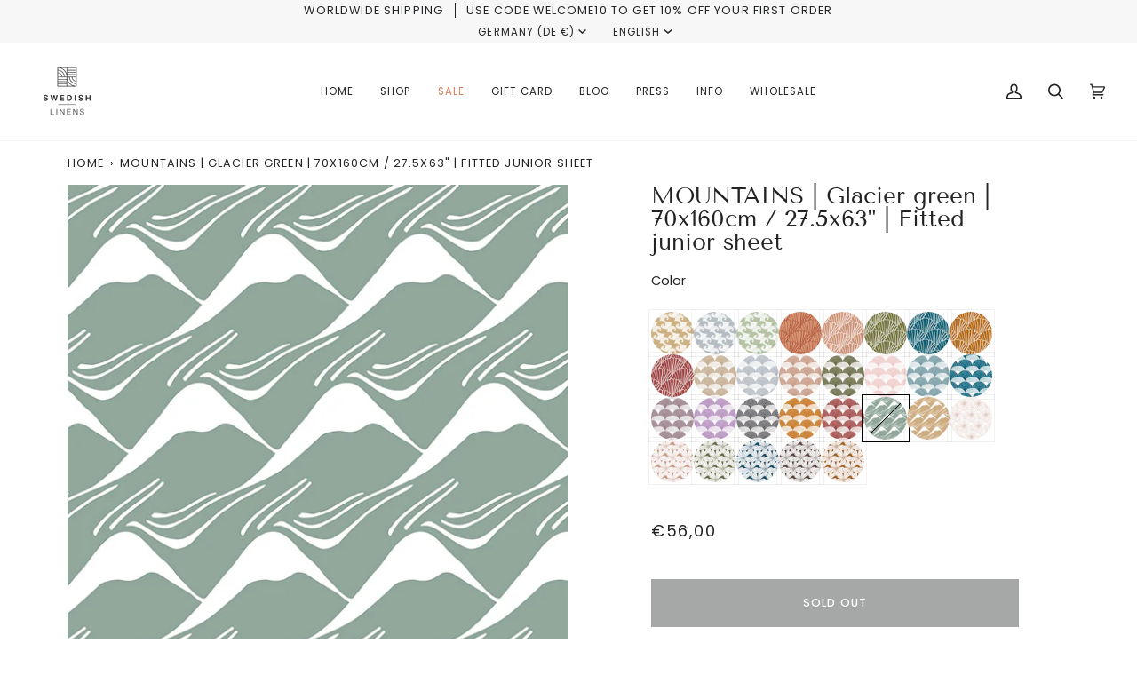

--- FILE ---
content_type: text/plain; charset=utf-8
request_url: https://events.getsitectrl.com/api/v1/events
body_size: 557
content:
{"id":"6707751281100a94","user_id":"670775128165c5b2","time":1770026977796,"token":"1770026977.b65d6e8415d39dcc998cd2930d4dbeee.c597522ecd07f7a34f673ba0047d8ab3","geo":{"ip":"3.141.35.252","geopath":"147015:147763:220321:","geoname_id":4509177,"longitude":-83.0061,"latitude":39.9625,"postal_code":"43215","city":"Columbus","region":"Ohio","state_code":"OH","country":"United States","country_code":"US","timezone":"America/New_York"},"ua":{"platform":"Desktop","os":"Mac OS","os_family":"Mac OS X","os_version":"10.15.7","browser":"Other","browser_family":"ClaudeBot","browser_version":"1.0","device":"Spider","device_brand":"Spider","device_model":"Desktop"},"utm":{}}

--- FILE ---
content_type: text/javascript
request_url: https://cdn.shopify.com/extensions/019c1dd0-c363-7319-9b64-1a25eb4d6301/dialogue-680/assets/bundle.js
body_size: 62658
content:
/******/ (() => { // webpackBootstrap
/******/ 	"use strict";
/******/ 	var __webpack_modules__ = ({

/***/ 4579:
/***/ ((__unused_webpack_module, __webpack_exports__, __webpack_require__) => {

/* harmony export */ __webpack_require__.d(__webpack_exports__, {
/* harmony export */   "p": () => (/* binding */ DialogueAI)
/* harmony export */ });
/* harmony import */ var _babel_runtime_helpers_typeof__WEBPACK_IMPORTED_MODULE_10__ = __webpack_require__(1002);
/* harmony import */ var _babel_runtime_helpers_toConsumableArray__WEBPACK_IMPORTED_MODULE_9__ = __webpack_require__(2982);
/* harmony import */ var _babel_runtime_helpers_asyncToGenerator__WEBPACK_IMPORTED_MODULE_8__ = __webpack_require__(5861);
/* harmony import */ var _babel_runtime_helpers_classCallCheck__WEBPACK_IMPORTED_MODULE_6__ = __webpack_require__(5671);
/* harmony import */ var _babel_runtime_helpers_createClass__WEBPACK_IMPORTED_MODULE_7__ = __webpack_require__(3144);
/* harmony import */ var _babel_runtime_helpers_defineProperty__WEBPACK_IMPORTED_MODULE_0__ = __webpack_require__(4942);
/* harmony import */ var _App_svelte__WEBPACK_IMPORTED_MODULE_1__ = __webpack_require__(416);
/* harmony import */ var _helpers_utils__WEBPACK_IMPORTED_MODULE_2__ = __webpack_require__(486);
/* harmony import */ var _config_new__WEBPACK_IMPORTED_MODULE_3__ = __webpack_require__(7496);
/* harmony import */ var _components_ControlPanel_ControlPanelContainer_svelte__WEBPACK_IMPORTED_MODULE_4__ = __webpack_require__(9800);
/* harmony import */ var _helpers_constants__WEBPACK_IMPORTED_MODULE_5__ = __webpack_require__(8068);






var _class, _class2, _class3;
function _createForOfIteratorHelper(o, allowArrayLike) { var it; if (typeof Symbol === "undefined" || o[Symbol.iterator] == null) { if (Array.isArray(o) || (it = _unsupportedIterableToArray(o)) || allowArrayLike && o && typeof o.length === "number") { if (it) o = it; var i = 0; var F = function F() {}; return { s: F, n: function n() { if (i >= o.length) return { done: true }; return { done: false, value: o[i++] }; }, e: function e(_e) { throw _e; }, f: F }; } throw new TypeError("Invalid attempt to iterate non-iterable instance.\nIn order to be iterable, non-array objects must have a [Symbol.iterator]() method."); } var normalCompletion = true, didErr = false, err; return { s: function s() { it = o[Symbol.iterator](); }, n: function n() { var step = it.next(); normalCompletion = step.done; return step; }, e: function e(_e2) { didErr = true; err = _e2; }, f: function f() { try { if (!normalCompletion && it.return != null) it.return(); } finally { if (didErr) throw err; } } }; }
function _unsupportedIterableToArray(o, minLen) { if (!o) return; if (typeof o === "string") return _arrayLikeToArray(o, minLen); var n = Object.prototype.toString.call(o).slice(8, -1); if (n === "Object" && o.constructor) n = o.constructor.name; if (n === "Map" || n === "Set") return Array.from(o); if (n === "Arguments" || /^(?:Ui|I)nt(?:8|16|32)(?:Clamped)?Array$/.test(n)) return _arrayLikeToArray(o, minLen); }
function _arrayLikeToArray(arr, len) { if (len == null || len > arr.length) len = arr.length; for (var i = 0, arr2 = new Array(len); i < len; i++) { arr2[i] = arr[i]; } return arr2; }
function ownKeys(object, enumerableOnly) { var keys = Object.keys(object); if (Object.getOwnPropertySymbols) { var symbols = Object.getOwnPropertySymbols(object); if (enumerableOnly) symbols = symbols.filter(function (sym) { return Object.getOwnPropertyDescriptor(object, sym).enumerable; }); keys.push.apply(keys, symbols); } return keys; }
function _objectSpread(target) { for (var i = 1; i < arguments.length; i++) { var source = arguments[i] != null ? arguments[i] : {}; if (i % 2) { ownKeys(Object(source), true).forEach(function (key) { (0,_babel_runtime_helpers_defineProperty__WEBPACK_IMPORTED_MODULE_0__/* ["default"] */ .Z)(target, key, source[key]); }); } else if (Object.getOwnPropertyDescriptors) { Object.defineProperties(target, Object.getOwnPropertyDescriptors(source)); } else { ownKeys(Object(source)).forEach(function (key) { Object.defineProperty(target, key, Object.getOwnPropertyDescriptor(source, key)); }); } } return target; }





var DialogueAI = /*#__PURE__*/function () {
  function DialogueAI() {
    (0,_babel_runtime_helpers_classCallCheck__WEBPACK_IMPORTED_MODULE_6__/* ["default"] */ .Z)(this, DialogueAI);
  }
  (0,_babel_runtime_helpers_createClass__WEBPACK_IMPORTED_MODULE_7__/* ["default"] */ .Z)(DialogueAI, null, [{
    key: "getDDDirection",
    value: function getDDDirection(id) {
      return DialogueAI.dd_directions[id];
    }
  }, {
    key: "setDDDirection",
    value: function setDDDirection(asset_type, asset_id, val) {
      if (!["feed", "story"].includes(asset_type)) {
        console.error("invalid asset type");
      }
      var type = asset_type == "story" ? "content-widget" : "widget";
      var id = "dialogue_variants_dd_" + (type ? type : 'widget') + "_" + asset_id;
      DialogueAI.dd_directions[id] = val;
    }
  }, {
    key: "startObserver",
    value: function startObserver() {
      if (DialogueAI.runningObserver) return DialogueAI.runningObserver;
      DialogueAI.runningObserver = new MutationObserver(function () {
        for (var _i = 0, _Object$values = Object.values(DialogueAI.observerTasks); _i < _Object$values.length; _i++) {
          var cb = _Object$values[_i];
          cb();
        }
      });
      DialogueAI.runningObserver.observe(document.body || document, {
        childList: true,
        subtree: true,
        attributes: true
      });
      return DialogueAI.runningObserver;
    }
  }, {
    key: "addDebouncer",
    value: function addDebouncer(id, cb) {
      var timeout = arguments.length > 2 && arguments[2] !== undefined ? arguments[2] : 200;
      clearTimeout(DialogueAI.debouncers[id]);
      DialogueAI.debouncers[id] = setTimeout(function () {
        delete DialogueAI.debouncers[id];
        cb();
      }, Number(timeout) || 1);
    }
  }, {
    key: "addObserverCallback",
    value: function addObserverCallback(id, cb) {
      var debounce_timeout = arguments.length > 2 && arguments[2] !== undefined ? arguments[2] : 0;
      DialogueAI.startObserver();
      cb();
      if (Number(debounce_timeout) > 0) {
        DialogueAI.observerTasks[id] = function () {
          DialogueAI.addDebouncer(id, cb, debounce_timeout);
        };
      } else {
        DialogueAI.observerTasks[id] = cb;
      }
    }
  }, {
    key: "removeObserverCallback",
    value: function removeObserverCallback(id) {
      delete DialogueAI.observerTasks[id];
      try {
        if (Object.keys(DialogueAI.observerTasks).length === 0) {
          DialogueAI.runningObserver.disconnect();
          DialogueAI.runningObserver = null;
        }
      } catch (e) {}
    }
  }, {
    key: "hideSpinner",
    value: function hideSpinner() {
      document.dispatchEvent(new CustomEvent("dai_hide_spinner"));
    }
  }, {
    key: "getTabbableElements",
    value: function getTabbableElements(el) {
      var selector = 'a[href], area[href], input:not([disabled]), select:not([disabled]), textarea:not([disabled]), button:not([disabled]), iframe, [tabindex="0"], [tabindex]:not([tabindex="-1"])';
      if (!el) {
        el = document;
      }
      var allElements = Array.from(el.querySelectorAll(selector));
      var tabbableElements = allElements.filter(function (el) {
        return el.offsetWidth > 0 || el.offsetHeight > 0;
      });
      tabbableElements.sort(function (a, b) {
        var tabIndexA = a.tabIndex || 0;
        var tabIndexB = b.tabIndex || 0;
        if (tabIndexA > 0 && tabIndexB > 0) {
          return tabIndexA - tabIndexB;
        }
        if (tabIndexA > 0) return -1;
        if (tabIndexB > 0) return 1;
        return 0;
      });
      return tabbableElements;
    }
  }, {
    key: "resetTabableEl",
    value: function resetTabableEl() {
      if (!document.activeElement) return;
      if (document.dai_prev_tabable) {
        document.dai_prev_tabable.focus();
      }
    }
  }, {
    key: "setTabableEl",
    value: function setTabableEl(el) {
      if (!document.activeElement) return;
      var tabable = DialogueAI.getTabbableElements().find(function (e) {
        return e == el;
      });
      if (tabable) {
        document.dai_prev_tabable = document.activeElement;
        tabable.focus();
        return;
      }
      var tabable_in_el = DialogueAI.getTabbableElements(el);
      if (tabable_in_el.length > 0) {
        document.dai_prev_tabable = document.activeElement;
        tabable_in_el[0].focus();
      }
    }
  }, {
    key: "increasePageLoads",
    value: function increasePageLoads() {
      var loads = Number(localStorage.getItem("DAI_PAGE_LOADS"));
      if (!(loads > 0)) loads = 0;
      loads++;
      if (!window['dai_loads_increased']) {
        window['dai_loads_increased'] = true;
        localStorage.setItem("DAI_PAGE_LOADS", String(loads));
      }
    }
  }, {
    key: "mountControlPanel",
    value: function mountControlPanel() {
      var _this = this;
      var urlParams = new URL(window.location.href);
      var param_token = urlParams.searchParams.get(_helpers_constants__WEBPACK_IMPORTED_MODULE_5__/* .TOKEN_NAME */ .Ag);
      var widget_id = urlParams.searchParams.get('widget_id');
      if (param_token) {
        sessionStorage.setItem(_helpers_constants__WEBPACK_IMPORTED_MODULE_5__/* .TOKEN_NAME */ .Ag, param_token);
      }
      var token = sessionStorage.getItem(_helpers_constants__WEBPACK_IMPORTED_MODULE_5__/* .TOKEN_NAME */ .Ag);
      if (!token) return;
      fetch(_config_new__WEBPACK_IMPORTED_MODULE_3__/* ["default"].nestURL */ .Z.nestURL + '/preview/widgets', {
        headers: new Headers({
          'Authorization': "Bearer ".concat(token)
        })
      }).then(function (res) {
        if (res.ok) {
          return res.json();
        }
      }).then(function (result) {
        var widgets = result;
        var target = document.createElement('div');
        target.id = 'dai-control-panel';
        document.body.appendChild(target);
        new _components_ControlPanel_ControlPanelContainer_svelte__WEBPACK_IMPORTED_MODULE_4__/* ["default"] */ .Z({
          target: target,
          props: {
            widgets: widgets,
            params: {
              widget_id: widget_id
            },
            options: _this.options
          }
        });
        // add wsip=false
        var url = new URL(window.location.href);
        url.searchParams.set('wsip', 'false');
        window.history.pushState({
          path: url.href
        }, '', url.href);
      });
    }
  }, {
    key: "mountApp",
    value: function () {
      var _mountApp = (0,_babel_runtime_helpers_asyncToGenerator__WEBPACK_IMPORTED_MODULE_8__/* ["default"] */ .Z)(function* (target, options, settings, callback) {
        var _window$Shopify, _window$Shopify2;
        this.settings = _objectSpread(_objectSpread({}, this.settings), settings);
        try {
          delete this.settings.static_order;
          delete this.settings.fallback;
          delete this.settings.group_by;
          delete this.settings.yotpo_promoted;
        } catch (e) {}
        if (!callback || typeof callback !== 'function') {
          callback = function callback(load, notLoad) {};
        }
        var container = null;
        var asset_type = options.type == 'content-widget' ? "c" : "f";
        if (!this.loaded_assets["".concat(asset_type, "_").concat(options.wid)]) {
          this.loaded_assets["".concat(asset_type, "_").concat(options.wid)] = {
            id: options.wid,
            type: asset_type,
            reason: "Position not found"
          };
        }
        try {
          if (typeof target == 'string') {
            container = document.querySelectorAll("#".concat(target))[0];
          } else {
            container = target;
          }
        } catch (e) {}
        try {
          container.querySelector('div');
        } catch (e) {
          console.log("container is not defined");
          return;
        }
        if (options.wid) {
          this.options.wid = options.wid;
        } else {
          console.log('Widget must have widget id');
          return;
        }
        if (options.uid) {
          this.options.uid = options.uid;
        }
        if (options.store_id) {
          this.options.store_id = options.store_id;
        }
        if (options.isDashboard) {
          this.options.isDashboard = options.isDashboard;
        }
        if (options.demoMode) {
          this.options.demoMode = options.demoMode;
          this.settings.demoMode = options.demoMode;
          settings.demoMode = options.demoMode;
        } else {
          this.options.demoMode = false;
          this.settings.demoMode = false;
          settings.demoMode = false;
        }
        var livePreviewToken = sessionStorage.getItem(_helpers_constants__WEBPACK_IMPORTED_MODULE_5__/* .TOKEN_NAME */ .Ag);
        if (livePreviewToken) {
          this.options.demoMode = true;
          this.settings.demoMode = true;
          settings.demoMode = options.demoMode;
        }
        if (options.editMode !== undefined) {
          this.options.editMode = options.editMode;
        }
        if (options.show_variants_top !== undefined) {
          this.options.show_variants_top = options.show_variants_top;
        }
        if (window.Shopify && (window.Shopify.shop || window.Shopify.Checkout && window.Shopify.Checkout.apiHost)) {
          var shopName = window.Shopify.shop || window.Shopify.Checkout.apiHost;
          try {
            var domain = new URL(window.location.href).hostname.replace("www.", "");
            this.settings.hoster = window.location.href.replace(domain, shopName);
          } catch (e) {}
        }
        yield this.startTimeTracking();
        if (window.ShopifyAnalytics && window.ShopifyAnalytics.meta && window.ShopifyAnalytics.meta.page && window.ShopifyAnalytics.meta.page.customerId) {
          this.settings.is_member = true;
        } else {
          this.settings.is_member = yield this.StoreCustomFunctions.isMemberUser();
        }
        if (this.currentCurrency.code) {
          this.settings.currency = this.currentCurrency.code;
        } else if (window.Shopify && window.Shopify.currency) {
          this.settings.currency = window.Shopify.currency.active;
        }
        try {
          var cart_data = yield this.StoreCustomFunctions.getCartItems();
          if (!this.settings.cart_price) {
            this.settings.cart_price = cart_data.total_price;
          }
          if (!this.settings.skus || Array.isArray(this.settings.skus) && this.settings.skus.length === 0 || Object.prototype.toString.call(this.settings.skus) === '[object Object]' && Object.keys(this.settings.skus).length === 0) {
            this.settings.skus = {};
            if (cart_data && Array.isArray(cart_data.items)) {
              var _iterator = _createForOfIteratorHelper(cart_data.items),
                _step;
              try {
                for (_iterator.s(); !(_step = _iterator.n()).done;) {
                  var item = _step.value;
                  if (item.sku) {
                    this.settings.skus[item.sku] = Number(item.qty) < 1 ? 1 : Number(item.qty);
                  }
                }
              } catch (err) {
                _iterator.e(err);
              } finally {
                _iterator.f();
              }
            }
          }
        } catch (e) {}
        try {
          var yotpo_info = window.swellAPI.getCustomerDetails();
          if (yotpo_info) {
            this.settings.yotpo = {};
            try {
              this.settings.yotpo.current_balance = yotpo_info.pointsBalance;
            } catch (e) {}
            try {
              this.settings.yotpo.tier_name = yotpo_info.vipTier.name;
            } catch (e) {}
            try {
              this.settings.yotpo.points_earned = yotpo_info.pointsEarned;
            } catch (e) {}
            try {
              this.settings.yotpo.is_member = yotpo_info.isMember;
            } catch (e) {}
            try {
              this.settings.yotpo.purchases_made = yotpo_info.purchasesMade;
            } catch (e) {}
          }
        } catch (e) {}
        if (!container) return;
        var wrapper_id = "dialogue_".concat(options.type || 'widget', "_").concat(options.wid || this.options.wid, "_outer_wrapper");
        if (container.querySelector("#".concat(wrapper_id))) return;
        try {
          if (window.Shopify.locale && new URL(window.location).pathname.indexOf("/".concat(window.Shopify.locale)) === 0) this.settings.locale = window.Shopify.locale;
        } catch (e) {}
        try {
          if (window.Shopify.Checkout.normalizedLocale) this.settings.locale = window.Shopify.Checkout.normalizedLocale;
        } catch (e) {}
        this.getLastViewedSkus();
        this.settings.custom_data = yield this.StoreCustomFunctions.getCustomData();
        if (window.dai_market_handle) this.settings.shopify_market = window.dai_market_handle;
        if (window.Shopify && (_window$Shopify = window.Shopify) !== null && _window$Shopify !== void 0 && _window$Shopify.country) this.settings.shopify_country = (_window$Shopify2 = window.Shopify) === null || _window$Shopify2 === void 0 ? void 0 : _window$Shopify2.country;

        /** Prepare cache input for assets */
        var cache_config = {};
        try {
          cache_config = this.cache_config["".concat(asset_type, "-").concat(options.wid)];
        } catch (e) {}
        if (options.isReels) {
          this.mountReactApp(container, _objectSpread(_objectSpread({}, this.options), options), _objectSpread(_objectSpread(_objectSpread({}, this.settings), settings), {}, {
            cache_config: cache_config
          }), callback);
        } else {
          new _App_svelte__WEBPACK_IMPORTED_MODULE_1__/* ["default"] */ .Z({
            target: container,
            props: {
              options: _objectSpread(_objectSpread({}, this.options), {}, {
                wid: options.wid || this.options.wid,
                uid: options.uid || this.options.uid,
                store_id: options.store_id || this.options.store_id,
                type: options.type || "widget",
                isBundle: options.isBundle,
                isCheckout: options.isCheckout,
                isPostPurchase: options.isPostPurchase,
                isStory: options.isStory,
                isStoryAutomated: options.isStoryAutomated,
                isBoosterVertical: options.isBoosterVertical,
                apiURL: options.apiURL || this.options.apiURL,
                lockDevice: options.lockDevice,
                isShopifyAdmin: options.isShopifyAdmin,
                isCollections: options.isCollections
              }),
              settings: _objectSpread(_objectSpread(_objectSpread({}, this.settings), settings), {}, {
                cache_config: cache_config
              }),
              containerWidth: container.clientWidth,
              assetWrapperId: wrapper_id,
              callback: callback
            }
          });
        }
      });
      function mountApp(_x, _x2, _x3, _x4) {
        return _mountApp.apply(this, arguments);
      }
      return mountApp;
    }()
  }, {
    key: "getLastViewedSkus",
    value: function getLastViewedSkus() {
      var skus = [];
      try {
        skus = JSON.parse(localStorage.getItem('dialogue-last-viewed-skus'));
      } catch (e) {}
      if (!Array.isArray(skus)) skus = [];
      this.settings.last_viewed = (0,_babel_runtime_helpers_toConsumableArray__WEBPACK_IMPORTED_MODULE_9__/* ["default"] */ .Z)(skus);
      if (this.settings.sku && String(this.settings.sku).length > 2) {
        skus.unshift(this.settings.sku);
        skus = skus.filter(function (v, i, arr) {
          return arr.indexOf(v) === i;
        }).slice(0, 12);
        localStorage.setItem('dialogue-last-viewed-skus', JSON.stringify(skus));
      }
    }
  }, {
    key: "mountReactApp",
    value: function mountReactApp(container, options, settings, callback) {
      Promise.all(/* import() */[__webpack_require__.e(414), __webpack_require__.e(389), __webpack_require__.e(821)]).then(__webpack_require__.t.bind(__webpack_require__, 1821, 23)).then(function (_ref) {
        var reactApp = _ref.default;
        return reactApp({
          container: container,
          options: options,
          settings: settings,
          callback: callback
        });
      }).catch(function (error) {
        return console.error('Error occurred when loading react module', error);
      });
    }
  }, {
    key: "insertCollectionsWidget",
    value: function insertCollectionsWidget(target, options, settings, callback) {
      options.isCollections = true;
      this.mountApp(target, options, settings, callback);
    }
  }, {
    key: "insertReelsWidget",
    value: function insertReelsWidget(target, options, settings, callback) {
      options.isReels = true;
      this.mountApp(target, options, settings, callback);
    }
  }, {
    key: "insertFeedWidget",
    value: function insertFeedWidget(target, options, settings, callback) {
      this.mountApp(target, options, settings, callback);
    }
  }, {
    key: "insertContentWidget",
    value: function insertContentWidget(target, options, settings, callback) {
      options.type = 'content-widget';
      this.mountApp(target, options, settings, callback);
    }
  }, {
    key: "insertFeedWidgetNode",
    value: function insertFeedWidgetNode(target, options, settings, callback) {
      options.apiURL = this.options.nestURL;
      this.mountApp(target, options, settings, callback);
    }
  }, {
    key: "insertContentWidgetNode",
    value: function insertContentWidgetNode(target, options, settings, callback) {
      options.type = 'content-widget';
      options.apiURL = this.options.nestURL;
      this.mountApp(target, options, settings, callback);
    }
  }, {
    key: "insertStoriesWidget",
    value: function insertStoriesWidget(target, options, settings, callback) {
      options.type = 'content-widget';
      options.isStory = true;
      this.mountApp(target, options, settings, callback);
    }
  }, {
    key: "insertStoriesAutomatedWidget",
    value: function insertStoriesAutomatedWidget(target, options, settings, callback) {
      options.apiURL = this.options.nestURL;
      options.isStoryAutomated = true;
      this.mountApp(target, options, settings, callback);
    }
  }, {
    key: "insertBundleWidget",
    value: function insertBundleWidget(target, options, settings, callback) {
      options.apiURL = this.options.nestURL;
      options.isBundle = true;
      this.mountApp(target, options, settings, callback);
    }
  }, {
    key: "insertBoosterVerticalWidget",
    value: function insertBoosterVerticalWidget(target, options, settings, callback) {
      options.apiURL = this.options.nestURL;
      options.isBoosterVertical = true;
      this.mountApp(target, options, settings, callback);
    }
  }, {
    key: "insertCheckoutPreviewWidget",
    value: function insertCheckoutPreviewWidget(target, options, settings, callback) {
      options.apiURL = this.options.nestURL;
      options.isCheckout = true;
      this.mountApp(target, options, settings, callback);
    }
  }, {
    key: "insertPostPurchasePreviewWidget",
    value: function insertPostPurchasePreviewWidget(target, options, settings, callback) {
      options.apiURL = this.options.nestURL;
      options.isPostPurchase = true;
      this.mountApp(target, options, settings, callback);
    }
  }, {
    key: "insertShopifyAdminWidget",
    value: function insertShopifyAdminWidget(shopName, demoMode) {
      this.mountApp(document.body, {
        demoMode: !!demoMode,
        isShopifyAdmin: true,
        wid: '0'
      }, {
        shop_name: shopName
      });
    }
  }, {
    key: "insertShopifyFeedWidget",
    value: function () {
      var _insertShopifyFeedWidget = (0,_babel_runtime_helpers_asyncToGenerator__WEBPACK_IMPORTED_MODULE_8__/* ["default"] */ .Z)(function* (target, asset_id, callback) {
        var demoMode = arguments.length > 3 && arguments[3] !== undefined ? arguments[3] : false;
        yield this.getShopifyStorageData();
        this.mountApp(target, {
          wid: asset_id,
          demoMode: demoMode
        }, {}, callback);
      });
      function insertShopifyFeedWidget(_x5, _x6, _x7) {
        return _insertShopifyFeedWidget.apply(this, arguments);
      }
      return insertShopifyFeedWidget;
    }()
  }, {
    key: "insertShopifyStoriesAutomatedWidget",
    value: function () {
      var _insertShopifyStoriesAutomatedWidget = (0,_babel_runtime_helpers_asyncToGenerator__WEBPACK_IMPORTED_MODULE_8__/* ["default"] */ .Z)(function* (target, asset_id, callback) {
        var demoMode = arguments.length > 3 && arguments[3] !== undefined ? arguments[3] : false;
        yield this.getShopifyStorageData();
        this.mountApp(target, {
          wid: asset_id,
          demoMode: demoMode,
          isStoryAutomated: true
        }, {}, callback);
      });
      function insertShopifyStoriesAutomatedWidget(_x8, _x9, _x10) {
        return _insertShopifyStoriesAutomatedWidget.apply(this, arguments);
      }
      return insertShopifyStoriesAutomatedWidget;
    }()
  }, {
    key: "insertShopifyReelsWidget",
    value: function () {
      var _insertShopifyReelsWidget = (0,_babel_runtime_helpers_asyncToGenerator__WEBPACK_IMPORTED_MODULE_8__/* ["default"] */ .Z)(function* (target, asset_id, callback) {
        var demoMode = arguments.length > 3 && arguments[3] !== undefined ? arguments[3] : false;
        yield this.getShopifyStorageData();
        this.mountApp(target, {
          wid: asset_id,
          demoMode: demoMode,
          isReels: true
        }, {}, callback);
      });
      function insertShopifyReelsWidget(_x11, _x12, _x13) {
        return _insertShopifyReelsWidget.apply(this, arguments);
      }
      return insertShopifyReelsWidget;
    }()
  }, {
    key: "insertShopifyCollectionsWidget",
    value: function () {
      var _insertShopifyCollectionsWidget = (0,_babel_runtime_helpers_asyncToGenerator__WEBPACK_IMPORTED_MODULE_8__/* ["default"] */ .Z)(function* (target, asset_id, callback) {
        var demoMode = arguments.length > 3 && arguments[3] !== undefined ? arguments[3] : false;
        yield this.getShopifyStorageData();
        this.mountApp(target, {
          wid: asset_id,
          demoMode: demoMode,
          isCollections: true
        }, {}, callback);
      });
      function insertShopifyCollectionsWidget(_x14, _x15, _x16) {
        return _insertShopifyCollectionsWidget.apply(this, arguments);
      }
      return insertShopifyCollectionsWidget;
    }()
  }, {
    key: "insertShopifyBundleWidget",
    value: function () {
      var _insertShopifyBundleWidget = (0,_babel_runtime_helpers_asyncToGenerator__WEBPACK_IMPORTED_MODULE_8__/* ["default"] */ .Z)(function* (target, asset_id, callback) {
        var demoMode = arguments.length > 3 && arguments[3] !== undefined ? arguments[3] : false;
        yield this.getShopifyStorageData();
        this.mountApp(target, {
          wid: asset_id,
          demoMode: demoMode,
          isBundle: true
        }, {}, callback);
      });
      function insertShopifyBundleWidget(_x17, _x18, _x19) {
        return _insertShopifyBundleWidget.apply(this, arguments);
      }
      return insertShopifyBundleWidget;
    }()
  }, {
    key: "insertShopifyContentWidget",
    value: function () {
      var _insertShopifyContentWidget = (0,_babel_runtime_helpers_asyncToGenerator__WEBPACK_IMPORTED_MODULE_8__/* ["default"] */ .Z)(function* (target, asset_id, callback) {
        var demoMode = arguments.length > 3 && arguments[3] !== undefined ? arguments[3] : false;
        yield this.getShopifyStorageData();
        this.mountApp(target, {
          wid: asset_id,
          demoMode: demoMode,
          type: 'content-widget'
        }, {}, callback);
      });
      function insertShopifyContentWidget(_x20, _x21, _x22) {
        return _insertShopifyContentWidget.apply(this, arguments);
      }
      return insertShopifyContentWidget;
    }()
  }, {
    key: "insertShopifyStoriesWidget",
    value: function () {
      var _insertShopifyStoriesWidget = (0,_babel_runtime_helpers_asyncToGenerator__WEBPACK_IMPORTED_MODULE_8__/* ["default"] */ .Z)(function* (target, asset_id, callback) {
        var demoMode = arguments.length > 3 && arguments[3] !== undefined ? arguments[3] : false;
        yield this.getShopifyStorageData();
        this.mountApp(target, {
          wid: asset_id,
          demoMode: demoMode,
          type: 'content-widget',
          isStory: true
        }, {}, callback);
      });
      function insertShopifyStoriesWidget(_x23, _x24, _x25) {
        return _insertShopifyStoriesWidget.apply(this, arguments);
      }
      return insertShopifyStoriesWidget;
    }()
    /**
     * Set widget main parameters
     * @param uid
     * @param store_id
     */
  }, {
    key: "construct",
    value: function construct(uid, store_id) {
      this.options.uid = uid;
      this.options.store_id = store_id;
      this.isAddToCartLink();
    }
  }, {
    key: "setCartType",
    value: function setCartType(val) {
      this.cart_type = val;
      if (this.cart_type == _helpers_constants__WEBPACK_IMPORTED_MODULE_5__/* .CART_TYPE_DRAWER */ .dM) {
        this.enableShopifyCartChangesListen(true, true, []);
      }
    }
  }, {
    key: "getAllMerchantScripts",
    value: function () {
      var _getAllMerchantScripts = (0,_babel_runtime_helpers_asyncToGenerator__WEBPACK_IMPORTED_MODULE_8__/* ["default"] */ .Z)(function* (uid, store_id) {
        if (this.master_requested) return false;
        this.master_requested = true;
        this.first_call = false;
        this.construct(uid, store_id);
        var hoster = encodeURIComponent(this.settings.hoster);
        try {
          var result = this.master_response;
          if (!result) {
            var response = yield fetch("".concat(this.options.nestURL, "/merchant/").concat(uid, "/store/").concat(store_id, "/master-script-new?hoster=").concat(hoster));
            result = yield response.json();
            this.master_response = result;
          }
          this.cache_config = result.cache_config || {};
          this.setCartType(result.cart_type);
          yield this.handleSettings(result.settings);
          yield this.startTimeTracking();
          this.injectMasterScript(result.script, result.use_eval);
        } catch (err) {
          console.log('WidgetNotLoaded: ' + err);
        }
      });
      function getAllMerchantScripts(_x26, _x27) {
        return _getAllMerchantScripts.apply(this, arguments);
      }
      return getAllMerchantScripts;
    }()
  }, {
    key: "injectMasterScript",
    value: function injectMasterScript(script, use_eval) {
      if (!!Number(use_eval)) {
        var _iterator2 = _createForOfIteratorHelper(script.matchAll(/<script[\s\S]*?>[\s\S]*?<\/script>/g)),
          _step2;
        try {
          for (_iterator2.s(); !(_step2 = _iterator2.n()).done;) {
            var match = _step2.value;
            try {
              var s = match[0].replace(/^<script[\s\S]*?>/g, "").replace(/<\/script>$/g, "");
              eval(s);
            } catch (e) {}
          }
        } catch (err) {
          _iterator2.e(err);
        } finally {
          _iterator2.f();
        }
      } else {
        var websiteBodyInterval1 = setInterval(function () {
          if (document.body) {
            clearInterval(websiteBodyInterval1);
            if (script) {
              var range = document.createRange();
              var fragment = range.createContextualFragment(script);
              document.body.appendChild(fragment);
            }
          }
        }, 10);
        setTimeout(function () {
          clearInterval(websiteBodyInterval1);
        }, 8000);
      }
    }
  }, {
    key: "isMobile",
    value: function isMobile() {
      var check = false;
      (function (a) {
        if (/(android|bb\d+|meego).+mobile|avantgo|bada\/|blackberry|blazer|compal|elaine|fennec|hiptop|iemobile|ip(hone|od)|iris|kindle|lge |maemo|midp|mmp|mobile.+firefox|netfront|opera m(ob|in)i|palm( os)?|phone|p(ixi|re)\/|plucker|pocket|psp|series(4|6)0|symbian|treo|up\.(browser|link)|vodafone|wap|windows ce|xda|xiino/i.test(a) || /1207|6310|6590|3gso|4thp|50[1-6]i|770s|802s|a wa|abac|ac(er|oo|s\-)|ai(ko|rn)|al(av|ca|co)|amoi|an(ex|ny|yw)|aptu|ar(ch|go)|as(te|us)|attw|au(di|\-m|r |s )|avan|be(ck|ll|nq)|bi(lb|rd)|bl(ac|az)|br(e|v)w|bumb|bw\-(n|u)|c55\/|capi|ccwa|cdm\-|cell|chtm|cldc|cmd\-|co(mp|nd)|craw|da(it|ll|ng)|dbte|dc\-s|devi|dica|dmob|do(c|p)o|ds(12|\-d)|el(49|ai)|em(l2|ul)|er(ic|k0)|esl8|ez([4-7]0|os|wa|ze)|fetc|fly(\-|_)|g1 u|g560|gene|gf\-5|g\-mo|go(\.w|od)|gr(ad|un)|haie|hcit|hd\-(m|p|t)|hei\-|hi(pt|ta)|hp( i|ip)|hs\-c|ht(c(\-| |_|a|g|p|s|t)|tp)|hu(aw|tc)|i\-(20|go|ma)|i230|iac( |\-|\/)|ibro|idea|ig01|ikom|im1k|inno|ipaq|iris|ja(t|v)a|jbro|jemu|jigs|kddi|keji|kgt( |\/)|klon|kpt |kwc\-|kyo(c|k)|le(no|xi)|lg( g|\/(k|l|u)|50|54|\-[a-w])|libw|lynx|m1\-w|m3ga|m50\/|ma(te|ui|xo)|mc(01|21|ca)|m\-cr|me(rc|ri)|mi(o8|oa|ts)|mmef|mo(01|02|bi|de|do|t(\-| |o|v)|zz)|mt(50|p1|v )|mwbp|mywa|n10[0-2]|n20[2-3]|n30(0|2)|n50(0|2|5)|n7(0(0|1)|10)|ne((c|m)\-|on|tf|wf|wg|wt)|nok(6|i)|nzph|o2im|op(ti|wv)|oran|owg1|p800|pan(a|d|t)|pdxg|pg(13|\-([1-8]|c))|phil|pire|pl(ay|uc)|pn\-2|po(ck|rt|se)|prox|psio|pt\-g|qa\-a|qc(07|12|21|32|60|\-[2-7]|i\-)|qtek|r380|r600|raks|rim9|ro(ve|zo)|s55\/|sa(ge|ma|mm|ms|ny|va)|sc(01|h\-|oo|p\-)|sdk\/|se(c(\-|0|1)|47|mc|nd|ri)|sgh\-|shar|sie(\-|m)|sk\-0|sl(45|id)|sm(al|ar|b3|it|t5)|so(ft|ny)|sp(01|h\-|v\-|v )|sy(01|mb)|t2(18|50)|t6(00|10|18)|ta(gt|lk)|tcl\-|tdg\-|tel(i|m)|tim\-|t\-mo|to(pl|sh)|ts(70|m\-|m3|m5)|tx\-9|up(\.b|g1|si)|utst|v400|v750|veri|vi(rg|te)|vk(40|5[0-3]|\-v)|vm40|voda|vulc|vx(52|53|60|61|70|80|81|83|85|98)|w3c(\-| )|webc|whit|wi(g |nc|nw)|wmlb|wonu|x700|yas\-|your|zeto|zte\-/i.test(a.substr(0, 4))) check = true;
      })(navigator.userAgent || navigator.vendor || window.opera);
      if (this.force_mobile) return this.force_mobile;
      return check;
    }
  }, {
    key: "makeAnalyticsRequest",
    value: function () {
      var _makeAnalyticsRequest = (0,_babel_runtime_helpers_asyncToGenerator__WEBPACK_IMPORTED_MODULE_8__/* ["default"] */ .Z)(function* () {
        var url = "".concat(this.options.eventsURL, "/store/").concat(this.options.store_id, "/touch");
        var params = {
          loads: this.loads,
          time: this.timer
        };
        if (this.shopify_token) {
          params.shopify_token = this.shopify_token;
        }
        if (!localStorage.getItem("dialogue_loaded")) {
          params.first_load = 1;
          localStorage.setItem("dialogue_loaded", "true");
        }
        if (this.loads === 1) {
          params.page_data = {};
          try {
            if (document.referrer) {
              if (new URL(document.referrer).hostname != window.location.hostname) {
                params.page_data.referrer = document.referrer;
              }
            }
          } catch (e) {}
          params.page_data.hoster = window.location.href;
          if (Array.isArray(this.settings.categories)) {
            params.page_data.categories = this.settings.categories;
          }
          if (this.settings.sku) {
            params.page_data.sku = this.settings.sku;
          }
          if (this.settings.is_member) {
            params.page_data.is_member = this.settings.is_member;
          }
          try {
            var utm_keys = ['utm_campaign', 'utm_id', 'gclid', 'dai_campaign', 'fbid', 'utm_medium'];
            for (var _i2 = 0, _utm_keys = utm_keys; _i2 < _utm_keys.length; _i2++) {
              var k = _utm_keys[_i2];
              var utm_val = this.getCampaign(k);
              if (utm_val) {
                params.page_data.from_utm = utm_val;
              }
            }
          } catch (e) {}
          if (Array.isArray(this.settings.skus)) {
            params.page_data.skus = this.settings.skus;
          } else if (Object.prototype.toString.call(this.settings.skus) === '[object Object]' && Object.keys(this.settings.skus).length > 0) {
            params.page_data.skus = Object.keys(this.settings.skus);
          }
          try {
            var cart_data = yield this.StoreCustomFunctions.getCartItems();
            if (!params.page_data.skus || Array.isArray(params.page_data.skus) && params.page_data.skus.length === 0) {
              params.page_data.skus = [];
              if (cart_data && Array.isArray(cart_data.items)) {
                var _iterator3 = _createForOfIteratorHelper(cart_data.items),
                  _step3;
                try {
                  for (_iterator3.s(); !(_step3 = _iterator3.n()).done;) {
                    var item = _step3.value;
                    if (item.sku) params.page_data.skus.push(item.sku);
                  }
                } catch (err) {
                  _iterator3.e(err);
                } finally {
                  _iterator3.f();
                }
              }
            }
          } catch (e) {}
          params.page_data = encodeURIComponent(JSON.stringify(params.page_data));
        }

        // fetch(url + '?' + new URLSearchParams(params), {headers: {
        //         'dai-visitor-hash': DialogueAI.getVisitorHash(),
        //         'dai-visitor-session': DialogueAI.getVisitorSession()
        //     }});

        params['dai-visitor-hash'] = DialogueAI.getVisitorHash();
        params['dai-visitor-session'] = DialogueAI.getVisitorSession();
        yield fetch(url + '?' + DialogueAI.convertObjectToURLParams(params));
        this.loads = 0;
      });
      function makeAnalyticsRequest() {
        return _makeAnalyticsRequest.apply(this, arguments);
      }
      return makeAnalyticsRequest;
    }()
    /**
     * Track time user spend on page
     */
  }, {
    key: "startTimeTracking",
    value: (function () {
      var _startTimeTracking = (0,_babel_runtime_helpers_asyncToGenerator__WEBPACK_IMPORTED_MODULE_8__/* ["default"] */ .Z)(function* () {
        var _this2 = this;
        yield this.getStoreSettings();
        if (this.options.demoMode) {
          return;
        }
        if (this.timer === undefined) {
          this.timer = 0;
          setTimeout(function () {
            _this2.makeAnalyticsRequest();
            _this2.EventManager.sendKlaviyoExchangeId();
            _this2.timer = 0;
          }, 3000);
          setInterval(function () {
            if (_this2.windowInFocus()) {
              _this2.timer++;
              if (_this2.timer >= _this2.sendInterval) {
                _this2.makeAnalyticsRequest();
                _this2.timer = 0;
              }
            }
          }, 1000);
          window.addEventListener('beforeunload', /*#__PURE__*/(0,_babel_runtime_helpers_asyncToGenerator__WEBPACK_IMPORTED_MODULE_8__/* ["default"] */ .Z)(function* () {
            yield _this2.makeAnalyticsRequest();
          }));
        }
      });
      function startTimeTracking() {
        return _startTimeTracking.apply(this, arguments);
      }
      return startTimeTracking;
    }()
    /**
     * @param product
     * {sku: "123", price: "123", currency:"USD", product_name: "test", product_brand: "test", product_model:"test", product_link:"http://localhost/"}
     */
    )
  }, {
    key: "addProduct",
    value: function addProduct(product) {
      if (typeof product == 'string' || typeof product == 'number') {
        product = {
          sku: product,
          product_link: window.location.href
        };
      }
      if ((0,_babel_runtime_helpers_typeof__WEBPACK_IMPORTED_MODULE_10__/* ["default"] */ .Z)(product) !== 'object') {
        throw new Error("Product must be an object");
      }
      if (product.hasOwnProperty('sku') === false) {
        throw new Error('Invalid product structure, please make sure that all data filled correctly. Example \r\n  {sku: "123", price: "123", currency:"USD", product_name: "test", product_brand: "test", product_model:"test", product_link:"http://localhost/"}');
      }
      if (this.products.find(function (p) {
        return p.sku == product.sku;
      })) return false;
      if (product.hasOwnProperty('product_link') === false) {
        product.product_link = window.location.href;
      }
      if (!product.sku) return false;
      this.products.push(product);
    }

    /**
     * @param products array
     */
  }, {
    key: "addProducts",
    value: function addProducts(products) {
      var _this3 = this;
      if (!Array.isArray(products)) {
        throw new Error('Products must be an array');
      }
      products.forEach(function (product) {
        return _this3.addProduct(product);
      });
    }

    /**
     * @param type string
     * @param params object
     * @return array
     */
  }, {
    key: "sendProducts",
    value: function sendProducts(type, params) {
      var _this$options = this.options,
        eventsURL = _this$options.eventsURL,
        uid = _this$options.uid,
        store_id = _this$options.store_id;
      var url = "".concat(eventsURL, "/store/").concat(store_id, "/").concat(type, "?").concat(new URLSearchParams(params));
      return this.products.map(function (item) {
        return fetch(url + '&' + new URLSearchParams(_objectSpread({}, item)), {
          headers: {
            'dai-visitor-hash': DialogueAI.getVisitorHash(),
            'dai-visitor-session': DialogueAI.getVisitorSession()
          }
        });
      });
    }

    /**
     * @param action int
     * @return void
     */
  }, {
    key: "action",
    value: (function () {
      var _action2 = (0,_babel_runtime_helpers_asyncToGenerator__WEBPACK_IMPORTED_MODULE_8__/* ["default"] */ .Z)(function* (_action) {
        if (this.products.length === 0) {
          throw new Error("First add a product");
        }
        yield Promise.all(this.sendProducts('action', {
          action: _action
        }));
        this.products = [];
      });
      function action(_x28) {
        return _action2.apply(this, arguments);
      }
      return action;
    }()
    /**
     * @return void
     */
    )
  }, {
    key: "addToCart",
    value: function addToCart() {
      if (window.DAI_EXP_MANAGER) {
        window.DAI_EXP_MANAGER.eventHelper.sendAddToCartEvent();
      }
      this.action(1);
    }

    /**
     * @return void
     */
  }, {
    key: "removeFromCart",
    value: function removeFromCart() {
      this.action(2);
    }

    /**
     * @return void
     */
  }, {
    key: "addToWishList",
    value: function addToWishList() {
      this.action(3);
    }

    /**
     * @return void
     */
  }, {
    key: "removeFromWishList",
    value: function removeFromWishList() {
      this.action(4);
    }

    /**
     * @param transaction_id int
     * @param platform_user_id int
     * @param additional_info any
     */
  }, {
    key: "transaction",
    value: (function () {
      var _transaction = (0,_babel_runtime_helpers_asyncToGenerator__WEBPACK_IMPORTED_MODULE_8__/* ["default"] */ .Z)(function* (transaction_id, platform_user_id, additional_info) {
        if (typeof transaction_id !== 'string' && typeof transaction_id !== 'number') {
          throw new Error('Transaction should be a string');
        }
        if (this.products.length === 0) {
          throw new Error('First add a product');
        }
        var trackedTransactions = localStorage.getItem("dai_tracked_transactions");
        try {
          trackedTransactions = JSON.parse(trackedTransactions);
        } catch (e) {}
        if (!Array.isArray(trackedTransactions)) trackedTransactions = [];
        if (trackedTransactions.includes(transaction_id)) return false;
        trackedTransactions.push(transaction_id);
        localStorage.setItem("dai_tracked_transactions", JSON.stringify(trackedTransactions));
        var _this$options2 = this.options,
          eventsURL = _this$options2.eventsURL,
          uid = _this$options2.uid,
          store_id = _this$options2.store_id;
        try {
          if (window.DAI_EXP_MANAGER) {
            var _iterator4 = _createForOfIteratorHelper(this.products),
              _step4;
            try {
              for (_iterator4.s(); !(_step4 = _iterator4.n()).done;) {
                var p = _step4.value;
                window.DAI_EXP_MANAGER.eventHelper.addTransactionProduct(p);
              }
            } catch (err) {
              _iterator4.e(err);
            } finally {
              _iterator4.f();
            }
            window.DAI_EXP_MANAGER.eventHelper.sendTransaction(transaction_id);
          } else {
            var urlExp = "".concat(eventsURL, "/experience/transaction/save");
            yield fetch(urlExp, {
              method: 'POST',
              headers: {
                'Content-Type': 'application/json',
                'dai-visitor-hash': DialogueAI.getVisitorHash()
              },
              body: JSON.stringify({
                order_id: transaction_id,
                products: this.products,
                store_id: store_id
              })
            });
          }
        } catch (e) {}
        var url = "".concat(eventsURL, "/store/").concat(store_id, "/transaction");
        yield fetch(url, {
          method: 'POST',
          headers: {
            'Content-Type': 'application/json',
            'dai-visitor-hash': DialogueAI.getVisitorHash(),
            'dai-visitor-session': DialogueAI.getVisitorSession()
          },
          body: JSON.stringify({
            order_id: transaction_id,
            products: this.products,
            platform_user_id: platform_user_id,
            additional_info: additional_info
          })
        });
        var currency;
        if (additional_info && additional_info.currency != undefined) {
          currency = additional_info.currency;
        } else {
          currency = this.settings.currency;
        }
        this.saveTransactionInfoToLocalStorage(transaction_id);
        (0,_helpers_utils__WEBPACK_IMPORTED_MODULE_2__.sendPurchaseEventToGoogle)(store_id, transaction_id, this.products, currency, platform_user_id, additional_info);
        this.products = [];
        sessionStorage.setItem(_helpers_constants__WEBPACK_IMPORTED_MODULE_5__/* .ORDER_COMPLETE_KEY */ .Yj, 1);
      });
      function transaction(_x29, _x30, _x31) {
        return _transaction.apply(this, arguments);
      }
      return transaction;
    }())
  }, {
    key: "saveTransactionInfoToLocalStorage",
    value: function saveTransactionInfoToLocalStorage(transaction_id) {
      localStorage.setItem('dialogue-last-transaction-date', new Date());
      var total_transactions = Number(localStorage.getItem('dialogue-transactions-num'));
      if (isNaN(total_transactions)) total_transactions = 0;
      var total_revenue = Number(localStorage.getItem('dialogue-transactions-revenue'));
      if (isNaN(total_revenue)) total_revenue = 0;
      localStorage.setItem('dialogue-transactions-num', total_transactions + 1);
      var _iterator5 = _createForOfIteratorHelper(this.products),
        _step5;
      try {
        for (_iterator5.s(); !(_step5 = _iterator5.n()).done;) {
          var p = _step5.value;
          if (p.price && p.qty) {
            total_revenue += p.price * p.qty;
          } else if (p.price) {
            total_revenue += p.price;
          }
        }
      } catch (err) {
        _iterator5.e(err);
      } finally {
        _iterator5.f();
      }
      localStorage.setItem('dialogue-transactions-revenue', total_revenue);
    }
  }, {
    key: "getShopifyData",
    value: function () {
      var _getShopifyData = (0,_babel_runtime_helpers_asyncToGenerator__WEBPACK_IMPORTED_MODULE_8__/* ["default"] */ .Z)(function* () {
        var shopName = window.Shopify.shop;
        if (window.Shopify && window.Shopify.Checkout && window.Shopify.Checkout.apiHost) {
          shopName = window.Shopify.Checkout.apiHost;
        }
        var url = "".concat(this.options.nestURL, "/shopify/shop_info?store=").concat(encodeURIComponent(shopName));
        var storage_data = null;
        try {
          var response = yield fetch(url);
          if (!response.ok) {
            return storage_data;
          }
          var result = yield response.json();
          result.user_agent = navigator.userAgent;
          var date = new Date();
          date.setDate(date.getDate() + 7);
          result.expires = date;
          var res = yield this.getShopifyCart();
          result.token = res.token;
          storage_data = JSON.stringify(result);
          localStorage.setItem("dialogue_shopify", storage_data);
        } catch (e) {
          console.log(e);
        }
        return storage_data;
      });
      function getShopifyData() {
        return _getShopifyData.apply(this, arguments);
      }
      return getShopifyData;
    }()
  }, {
    key: "getShopifyCart",
    value: function () {
      var _getShopifyCart = (0,_babel_runtime_helpers_asyncToGenerator__WEBPACK_IMPORTED_MODULE_8__/* ["default"] */ .Z)(function* () {
        // let response = await fetch(`https://${window.location.hostname}/cart/update.js`, {method: "POST"});
        var response = yield fetch("https://".concat(window.location.hostname, "/cart/update.js"), {
          method: "POST",
          headers: {
            'Content-Type': 'application/json'
          },
          body: JSON.stringify({
            attributes: {
              "Dialogue Tracking": DialogueAI.getVisitorHash()
            }
          })
        });
        var json_res = yield response.json();
        return yield json_res;
      });
      function getShopifyCart() {
        return _getShopifyCart.apply(this, arguments);
      }
      return getShopifyCart;
    }()
  }, {
    key: "getShopifyCartToken",
    value: function () {
      var _getShopifyCartToken = (0,_babel_runtime_helpers_asyncToGenerator__WEBPACK_IMPORTED_MODULE_8__/* ["default"] */ .Z)(function* () {
        if (this.shopify_token) return this.shopify_token;
        var res = yield this.getShopifyCart();
        return res.token;
      });
      function getShopifyCartToken() {
        return _getShopifyCartToken.apply(this, arguments);
      }
      return getShopifyCartToken;
    }()
  }, {
    key: "getSearchParam",
    value: function getSearchParam() {
      var qs = new URLSearchParams(window.location.search);
      var searchParam = qs.get('q') || qs.get('searchtext') || qs.get('search');
      if (searchParam) {
        this.settings.search = searchParam;
      }
    }
  }, {
    key: "getShopifyStorageData",
    value: function () {
      var _getShopifyStorageData = (0,_babel_runtime_helpers_asyncToGenerator__WEBPACK_IMPORTED_MODULE_8__/* ["default"] */ .Z)(function* () {
        var storage_data = localStorage.getItem("dialogue_shopify");
        var expired = true;
        if (storage_data) {
          if (new Date() < new Date(JSON.parse(storage_data).expires)) {
            expired = false;
          }
          if (navigator.userAgent !== JSON.parse(storage_data).user_agent) {
            expired = true;
          }
        }
        if (!storage_data || expired) {
          storage_data = yield this.getShopifyData();
        }
        if (storage_data) {
          storage_data = JSON.parse(storage_data);
          this.construct(storage_data.uid, storage_data.store_id);
          return storage_data;
        }
        return null;
      });
      function getShopifyStorageData() {
        return _getShopifyStorageData.apply(this, arguments);
      }
      return getShopifyStorageData;
    }()
  }, {
    key: "updateShopifyCartData",
    value: function updateShopifyCartData(shopify_cart) {
      var use_rate = arguments.length > 1 && arguments[1] !== undefined ? arguments[1] : false;
      try {
        try {
          if (typeof shopify_cart == 'string') shopify_cart = JSON.parse(shopify_cart);
        } catch (e) {}
        var old_skus = DialogueAI.settings.skus;
        if (Array.isArray(old_skus)) {
          var obj = {};
          var _iterator6 = _createForOfIteratorHelper(old_skus),
            _step6;
          try {
            for (_iterator6.s(); !(_step6 = _iterator6.n()).done;) {
              var sku = _step6.value;
              obj[sku] = 1;
            }
          } catch (err) {
            _iterator6.e(err);
          } finally {
            _iterator6.f();
          }
          old_skus = obj;
        }
        if (Object.prototype.toString.call(old_skus) !== '[object Object]' || Object.keys(old_skus).length == 0) {
          old_skus = {};
        }
        var old_price = Number(DialogueAI.settings.cart_price) || 0;
        var newData = {
          skus: {},
          price: 0,
          items: []
        };
        var rate = 1;
        try {
          if (use_rate && window.Shopify.currency.rate) {
            rate = window.Shopify.currency.rate;
          }
        } catch (e) {}
        function addItem(item, data) {
          data.items.push({
            sku: item.id,
            qty: item.quantity,
            price: (item.final_price || item.price) / 100 / rate
          });
          data.skus[item.id] = item.quantity;
          data.price += (item.final_price || item.price) / 100 / rate;
          return data;
        }
        if (shopify_cart && Array.isArray(shopify_cart.items)) {
          for (var i = 0; i < shopify_cart.items.length; i++) {
            newData = addItem(shopify_cart.items[i], newData);
          }
        } else if (shopify_cart && shopify_cart.id) {
          newData = addItem(shopify_cart, newData);
        } else {
          console.log("wrong_data");
          return;
        }
        var should_reload = true;
        if (shopify_cart.hasOwnProperty('total_price')) {
          newData.price = shopify_cart.total_price / 100 / rate;
          DialogueAI.cart_data.total_price = newData.price;
          DialogueAI.settings.cart_price = newData.price;
          DialogueAI.cart_data.items = newData.items;
          DialogueAI.settings.skus = newData.skus;
          if (old_price == newData.price && Object.keys(old_skus).length == Object.keys(newData.skus).length) {
            should_reload = false;
          }
        } else {
          DialogueAI.cart_data.items = DialogueAI.cart_data.items.concat(newData.items);
          DialogueAI.settings.skus = _objectSpread(_objectSpread({}, old_skus), newData.skus);
          DialogueAI.cart_data.total_price = old_price + newData.price;
          DialogueAI.settings.cart_price = old_price + newData.price;
        }
        DialogueAI.settings.segment_id = 0;
        if (should_reload) {
          // clearTimeout(DialogueAI.updateShopifyCartDataTimeout)
          // DialogueAI.updateShopifyCartDataTimeout = setTimeout(() => {
          document.dispatchEvent(new Event("dashboard:reload"));
          // }, 300)
        }
      } catch (e) {
        console.log("can not reload asset");
        console.error(e);
      }
    }
  }, {
    key: "enableShopifyCartChangesListen",
    value: function enableShopifyCartChangesListen() {
      var listen_update = arguments.length > 0 && arguments[0] !== undefined ? arguments[0] : true;
      var use_rate = arguments.length > 1 && arguments[1] !== undefined ? arguments[1] : true;
      var aditional_links = arguments.length > 2 && arguments[2] !== undefined ? arguments[2] : [];
      function shouldListenUrl(url) {
        var match_additional = false;
        try {
          var _iterator7 = _createForOfIteratorHelper(aditional_links),
            _step7;
          try {
            for (_iterator7.s(); !(_step7 = _iterator7.n()).done;) {
              var l = _step7.value;
              if (l.length > 2 && url.includes(l)) match_additional = true;
            }
          } catch (err) {
            _iterator7.e(err);
          } finally {
            _iterator7.f();
          }
        } catch (e) {}
        if (typeof url === "string" && (url.includes("/cart.js") || listen_update && url.includes("/cart/update.js") || listen_update && url.includes("/cart/changes.js") || listen_update && url.includes("/cart/change.js") || listen_update && url.includes("/cart/add") || match_additional)) {
          return true;
        }
        return false;
      }
      if (!this.fetch_listen_enabled) {
        this.fetch_listen_enabled = true;
        window.fetch = new Proxy(window.fetch, {
          apply: function apply(fetch, that, args) {
            var result = fetch.apply(that, args);
            result.then(function (response) {
              var url = args[0];
              if (shouldListenUrl(url)) {
                var d = response.clone();
                d.json().then(function (out) {
                  DialogueAI.updateShopifyCartData(out, use_rate);
                });
              }
            });
            return result;
          }
        });
      }
      if (!this.xhr_listen_enabled) {
        this.xhr_listen_enabled = true;
        var xhr_open = window.XMLHttpRequest.prototype.open;
        function openReplacement() {
          try {
            this.addEventListener("load", function () {
              // console.log("xhr request", this._url, shouldListenUrl(this._url))
              if (shouldListenUrl(this._url)) {
                DialogueAI.updateShopifyCartData(this.response, use_rate);
              }
            });
          } catch (e) {}
          return xhr_open.apply(this, arguments);
        }
        window.XMLHttpRequest.prototype.open = openReplacement;
      }
    }
  }, {
    key: "enableShopifyCartListen",
    value: function enableShopifyCartListen() {
      var listen_update = arguments.length > 0 && arguments[0] !== undefined ? arguments[0] : false;
      var use_rate = arguments.length > 1 && arguments[1] !== undefined ? arguments[1] : false;
      if (this.xhr_listen_enabled) return;
      this.xhr_listen_enabled = true;
      var xhr_open = window.XMLHttpRequest.prototype.open;
      var timeouts = [];
      function openReplacement() {
        try {
          this.addEventListener("load", function () {
            var _this4 = this;
            if (this._url.includes("/cart.js")
            // || this._url.replace(/[^?]*$/g, "").replace(/\?/g, "") === "/cart"
            || listen_update && this._url.includes("/cart/update.js") || listen_update && this._url.includes("/cart/changes.js") || listen_update && this._url.includes("/cart/change.js")) {
              if (timeouts.length) {
                clearTimeout(timeouts[0]);
              }
              timeouts[0] = setTimeout(function () {
                calculateShipping(_this4.response);
              }, 500);
            }
          });
        } catch (e) {}
        return xhr_open.apply(this, arguments);
      }
      window.XMLHttpRequest.prototype.open = openReplacement;
      function calculateShipping(cartJson) {
        var rate = 1;
        try {
          if (use_rate && window.Shopify.currency.rate) {
            rate = window.Shopify.currency.rate;
          }
        } catch (e) {}
        var shopify_cart = JSON.parse(cartJson);
        DialogueAI.cart_data.items = [];
        DialogueAI.settings.skus = {};
        for (var i = 0; i < shopify_cart.items.length; i++) {
          DialogueAI.cart_data.items.push({
            sku: shopify_cart.items[i].id,
            qty: shopify_cart.items[i].quantity,
            price: shopify_cart.items[i].price / 100 / rate
          });
          DialogueAI.settings.skus[shopify_cart.items[i].id] = shopify_cart.items[i].quantity;
        }
        DialogueAI.cart_data.total_price = shopify_cart.total_price / 100 / rate;
        DialogueAI.settings.cart_price = shopify_cart.total_price / 100 / rate;
        DialogueAI.settings.segment_id = 0;
        document.dispatchEvent(new Event("dashboard:reload"));
      }
    }
  }, {
    key: "enableShopifyCartListenFetch",
    value: function enableShopifyCartListenFetch() {
      var listen_update = arguments.length > 0 && arguments[0] !== undefined ? arguments[0] : false;
      var aditional_links = arguments.length > 1 && arguments[1] !== undefined ? arguments[1] : [];
      var use_rate = arguments.length > 2 && arguments[2] !== undefined ? arguments[2] : false;
      if (this.fetch_listen_enabled) return;
      this.fetch_listen_enabled = true;
      function calculateShipping(shopify_cart) {
        var old_skus = DialogueAI.settings.skus;
        if (Object.prototype.toString.call(old_skus) === '[object Object]' && Object.keys(old_skus).length > 0) {
          old_skus = Object.keys(old_skus);
        }
        if (!Array.isArray(old_skus)) {
          old_skus = [];
        }
        var old_price = Number(DialogueAI.settings.cart_price);
        DialogueAI.cart_data.items = [];
        DialogueAI.settings.skus = {};
        var rate = 1;
        try {
          if (use_rate && window.Shopify.currency.rate) {
            rate = window.Shopify.currency.rate;
          }
        } catch (e) {}
        for (var i = 0; i < shopify_cart.items.length; i++) {
          DialogueAI.cart_data.items.push({
            sku: shopify_cart.items[i].id,
            qty: shopify_cart.items[i].quantity,
            price: shopify_cart.items[i].price / 100 / rate
          });
          DialogueAI.settings.skus[shopify_cart.items[i].id] = shopify_cart.items[i].quantity;
        }
        DialogueAI.cart_data.total_price = shopify_cart.total_price / 100 / rate;
        DialogueAI.settings.cart_price = shopify_cart.total_price / 100 / rate;
        DialogueAI.settings.segment_id = 0;
        try {
          if (old_price != DialogueAI.settings.cart_price || Array.isArray(DialogueAI.settings.skus) && DialogueAI.settings.skus.length !== old_skus.length || Object.prototype.toString.call(DialogueAI.settings.skus) === '[object Object]' && Object.keys(DialogueAI.settings.skus).length !== old_skus.length) {
            document.dispatchEvent(new Event("dashboard:reload"));
          }
        } catch (e) {
          console.log("can not reload asset");
        }
      }
      var timeouts = [];
      window.fetch = new Proxy(window.fetch, {
        apply: function apply(fetch, that, args) {
          var result = fetch.apply(that, args);
          result.then(function (response) {
            var url = args[0];
            var match_additional = false;
            try {
              var _iterator8 = _createForOfIteratorHelper(aditional_links),
                _step8;
              try {
                for (_iterator8.s(); !(_step8 = _iterator8.n()).done;) {
                  var l = _step8.value;
                  if (l.length > 2 && url.includes(l)) match_additional = true;
                }
              } catch (err) {
                _iterator8.e(err);
              } finally {
                _iterator8.f();
              }
            } catch (e) {}
            if (typeof url === "string" && (url.includes("/cart.js") || listen_update && url.includes("/cart/update.js") || listen_update && url.includes("/cart/changes.js") || listen_update && url.includes("/cart/change.js") || match_additional)) {
              var d = response.clone();
              if (timeouts.length) {
                clearTimeout(timeouts[0]);
              }
              timeouts[0] = setTimeout(function () {
                d.json().then(function (out) {
                  calculateShipping(out);
                });
              }, 500);
            }
          });
          return result;
        }
      });
    }
  }, {
    key: "prepareShopifyData",
    value: function () {
      var _prepareShopifyData = (0,_babel_runtime_helpers_asyncToGenerator__WEBPACK_IMPORTED_MODULE_8__/* ["default"] */ .Z)(function* () {
        if (window.DialogueShopify || window.Shopify && (window.Shopify.shop || window.Shopify.Checkout && window.Shopify.Checkout.apiHost)) {
          document.removeEventListener('dialog:item-click', this.widgetShopifyCartListen);
          document.removeEventListener('dialog:teacher-click', this.widgetTeacherShopifyCartListen);
          document.removeEventListener('dialog:bundle-click', this.widgetShopifyBundleListen);
          document.addEventListener('dialog:item-click', this.widgetShopifyCartListen);
          document.addEventListener('dialog:teacher-click', this.widgetTeacherShopifyCartListen);
          document.addEventListener('dialog:bundle-click', this.widgetShopifyBundleListen);
          var storage_data = yield this.getShopifyStorageData();
          var selectors_arr = ["#dialogue-home", "#dialogue-home-top", "#dialogue-product", "#dialogue-product-top", "#dialogue-collection", "#dialogue-collection-top", "#dialogue-search", "#dialogue-search-top", "#dialogue-cart", "#dialogue-cart-top", "#dialogue-list-collections", "#dialogue-list-collections-top", "#dialogue-thank_you", "#dialogue-404", "#dialogue-404-top"];
          if (storage_data) {
            this.shopify_token = yield this.getShopifyCartToken();
            try {
              if (window.DialogueShopify && window.DialogueShopify.cart) {
                this.cart_data.items = window.DialogueShopify.cart.items;
                this.cart_data.total_price = window.DialogueShopify.cart.total;
              } else {
                var shopify_cart = yield this.getShopifyCart();
                try {
                  for (var i = 0; i < shopify_cart.items.length; i++) {
                    this.cart_data.items.push({
                      sku: shopify_cart.items[i].id,
                      qty: shopify_cart.items[i].quantity,
                      price: shopify_cart.items[i].price / 100
                    });
                  }
                  this.cart_data.total_price = shopify_cart.total_price / 100;
                } catch (e) {}
              }
              try {
                if (window.Shopify && window.Shopify.currency && window.Shopify.currency.active && window.Shopify.currency.rate) {
                  this.cart_data.total_price = this.cart_data.total_price / window.Shopify.currency.rate;
                }
              } catch (e) {}
              if (window.DialogueShopify && window.DialogueShopify.page_info && window.DialogueShopify.page_info.page_type == 'Cart' || window.ShopifyAnalytics && !window.ShopifyAnalytics.meta.page.hasOwnProperty("pageType")) {
                this.removeShopifySnippets(selectors_arr.filter(function (item) {
                  return item.indexOf("dialogue-cart") === -1 && item.indexOf("dialogue-404") === -1;
                }));
                if (!this.settings.skus || Array.isArray(this.settings.skus) && this.settings.skus.length === 0 || Object.prototype.toString.call(this.settings.skus) === '[object Object]' && Object.keys(this.settings.skus).length === 0) {
                  this.settings.skus = {};
                  for (var _i3 = 0; _i3 < this.cart_data.items.length; _i3++) {
                    this.settings.skus[this.cart_data.items[_i3].sku] = this.cart_data.items[_i3].qty || 1;
                  }
                }
              } else if (window.DialogueShopify && window.DialogueShopify.page_info && window.DialogueShopify.page_info.page_type == "product") {
                if (!this.settings.sku) this.settings.sku = window.DialogueShopify.page_info.id;
                this.removeShopifySnippets(selectors_arr.filter(function (item) {
                  return item.indexOf("dialogue-product") === -1;
                }));
              } else if (window.DialogueShopify && window.DialogueShopify.page_info && window.DialogueShopify.page_info.page_type == "collection") {
                this.settings.search = window.DialogueShopify.page_info.id;
                if (!DialogueAI.settings.categories || !Array.isArray(DialogueAI.settings.categories) || DialogueAI.settings.categories.length === 0) {
                  this.settings.categories = [window.DialogueShopify.page_info.id];
                }
                this.removeShopifySnippets(selectors_arr.filter(function (item) {
                  return item.indexOf("dialogue-collection") === -1;
                }));
              } else if (window.ShopifyAnalytics && window.ShopifyAnalytics.meta.page.pageType == "home") {
                this.removeShopifySnippets(selectors_arr.filter(function (item) {
                  return item.indexOf("dialogue-home") === -1;
                }));
              } else if (window.ShopifyAnalytics && window.ShopifyAnalytics.meta.page.pageType == "product") {
                if (!this.settings.sku) this.settings.sku = ShopifyAnalytics.meta.page.resourceId;
                this.removeShopifySnippets(selectors_arr.filter(function (item) {
                  return item.indexOf("dialogue-product") === -1;
                }));
              } else if (window.ShopifyAnalytics && window.ShopifyAnalytics.meta.page.pageType == "collection") {
                this.settings.search = ShopifyAnalytics.meta.page.resourceId;
                if (!DialogueAI.settings.categories || !Array.isArray(DialogueAI.settings.categories) || DialogueAI.settings.categories.length === 0) {
                  this.settings.categories = [ShopifyAnalytics.meta.page.resourceId];
                }
                this.removeShopifySnippets(selectors_arr.filter(function (item) {
                  return item.indexOf("dialogue-collection") === -1;
                }));
              } else if (window.ShopifyAnalytics && window.ShopifyAnalytics.meta.page.pageType == "collections") {
                this.removeShopifySnippets(selectors_arr.filter(function (item) {
                  return item.indexOf("dialogue-list-collections") === -1;
                }));
              } else if (window.ShopifyAnalytics && window.ShopifyAnalytics.meta.page.pageType == "searchresults") {
                this.settings.search = new URLSearchParams(window.location.search).get("q");
                this.removeShopifySnippets(selectors_arr.filter(function (item) {
                  return item.indexOf("dialogue-search") === -1;
                }));
              }
            } catch (e) {
              console.log(e);
            }
            yield this.getAllMerchantScripts(storage_data.uid, storage_data.store_id);
            if (window.Shopify.Checkout && window.Shopify.Checkout.apiHost) {
              var _shopify_cart = yield this.getShopifyCart();
              (0,_helpers_utils__WEBPACK_IMPORTED_MODULE_2__.sendBeginPurchaseEventToGoogle)(storage_data.store_id, _shopify_cart);
            }
            if (window.Shopify && window.Shopify.checkout) {
              var currency = window.Shopify.checkout.currency;
              var rate = 1;
              try {
                rate = window.Shopify.checkout.total_price_set.shop_money.amount / window.Shopify.checkout.total_price_set.presentment_money.amount;
              } catch (e) {}
              try {
                var _iterator9 = _createForOfIteratorHelper(window.Shopify.checkout.line_items),
                  _step9;
                try {
                  for (_iterator9.s(); !(_step9 = _iterator9.n()).done;) {
                    var _i4 = _step9.value;
                    var p1 = _i4.original_price || _i4.price;
                    var p2 = _i4.original_line_price || _i4.line_price;
                    var price = Math.max(p1, p2) / Number(_i4.quantity);
                    try {
                      if (_i4.discount_allocations.length > 0) {
                        var _iterator11 = _createForOfIteratorHelper(_i4.discount_allocations),
                          _step11;
                        try {
                          for (_iterator11.s(); !(_step11 = _iterator11.n()).done;) {
                            var discount = _step11.value;
                            price = price - Number(discount.amount) / Number(_i4.quantity);
                          }
                        } catch (err) {
                          _iterator11.e(err);
                        } finally {
                          _iterator11.f();
                        }
                      }
                      // price = price - (Number(i.discount_allocations[0].amount) / Number(i.quantity));
                    } catch (e) {}
                    this.addProduct({
                      sku: _i4.variant_id,
                      qty: _i4.quantity,
                      group_id: _i4.product_id,
                      product_name: _i4.title,
                      price: DialogueAI.convertShopifyTransactionPrice(price, rate),
                      currency: currency
                    });
                  }
                } catch (err) {
                  _iterator9.e(err);
                } finally {
                  _iterator9.f();
                }
                yield this.wait(1000);
                try {
                  var rows = document.querySelectorAll(".product-table tr.product");
                  var _iterator10 = _createForOfIteratorHelper(rows),
                    _step10;
                  try {
                    for (_iterator10.s(); !(_step10 = _iterator10.n()).done;) {
                      var r = _step10.value;
                      try {
                        this.addProduct({
                          sku: Number(r.getAttribute("data-variant-id")),
                          qty: Number(r.querySelector(".product-thumbnail__quantity").innerHTML),
                          group_id: Number(r.getAttribute("data-product-id")),
                          product_name: r.querySelector(".product__description__name").innerHTML,
                          price: DialogueAI.convertShopifyTransactionPrice(Number(r.querySelector(".product__price .order-summary__emphasis").innerHTML.replace(/\D/g, "")) / 100 / Number(r.querySelector(".product-thumbnail__quantity").innerHTML), rate),
                          currency: currency
                        });
                      } catch (e) {}
                    }
                  } catch (err) {
                    _iterator10.e(err);
                  } finally {
                    _iterator10.f();
                  }
                } catch (e) {}
                yield this.transaction(window.Shopify.checkout.order_id, window.Shopify.checkout.customer_id, {
                  credit_card: window.Shopify.checkout.credit_card,
                  billing_address: window.Shopify.checkout.billing_address,
                  currency: window.Shopify.checkout.currency
                });
              } catch (e) {}
            }
          }
        }
      });
      function prepareShopifyData() {
        return _prepareShopifyData.apply(this, arguments);
      }
      return prepareShopifyData;
    }()
  }, {
    key: "convertShopifyTransactionPrice",
    value: function convertShopifyTransactionPrice(price, rate) {
      return Number((price * rate).toFixed(2));
    }
  }, {
    key: "removeShopifySnippets",
    value: function removeShopifySnippets(selectors_array) {
      var removeShopifySnippetsIntervals = [];
      var _loop = function _loop(i) {
        var num = i;
        removeShopifySnippetsIntervals[num] = setInterval(function () {
          try {
            if (document.querySelector(selectors_array[num])) {
              document.querySelector(selectors_array[num]).remove();
            }
          } catch (e) {}
        }, 100);
        setTimeout(function () {
          clearInterval(removeShopifySnippetsIntervals[num]);
        }, 5000);
      };
      for (var i = 0; i < selectors_array.length; i++) {
        _loop(i);
      }
    }
  }, {
    key: "widgetShopifyAddToCart",
    value: function () {
      var _widgetShopifyAddToCart = (0,_babel_runtime_helpers_asyncToGenerator__WEBPACK_IMPORTED_MODULE_8__/* ["default"] */ .Z)(function* (product, additionalInfo) {
        var props = yield DialogueAI.widgetShopifyGetDiscountPayload(additionalInfo, [product]);
        var data = {
          form_type: "product",
          utf8: "✓",
          id: product.sku,
          quantity: 1,
          properties: props
        };
        var xhr = new XMLHttpRequest();
        xhr.open('POST', "https://".concat(window.location.hostname, "/cart/add.js"), true);
        xhr.onload = function () {
          window.DialogueAI.hideSpinner();
          window.DialogueAI.StoreCustomFunctions.postAddToCartEvent(function () {
            if (window.Shopify && window.Shopify.Checkout && window.Shopify.Checkout.apiHost) {
              // window.location.reload();
              window.location.href = "/checkout";
            } else {
              window.location.href = "https://".concat(window.location.hostname, "/cart");
            }
          });
        };
        xhr.onerror = function () {
          window.DialogueAI.hideSpinner();
          window.DialogueAI.StoreCustomFunctions.postAddToCartEvent(function () {
            window.location.reload();
          });
        };
        xhr.setRequestHeader("content-type", "application/json");
        xhr.send(JSON.stringify(data));
      });
      function widgetShopifyAddToCart(_x32, _x33) {
        return _widgetShopifyAddToCart.apply(this, arguments);
      }
      return widgetShopifyAddToCart;
    }()
  }, {
    key: "widgetShopifyAddToCartWithDrawer",
    value: function () {
      var _widgetShopifyAddToCartWithDrawer = (0,_babel_runtime_helpers_asyncToGenerator__WEBPACK_IMPORTED_MODULE_8__/* ["default"] */ .Z)(function* (product, additionalInfo) {
        var props = yield DialogueAI.widgetShopifyGetDiscountPayload(additionalInfo, [product]);
        var data = {
          form_type: "product",
          utf8: "✓",
          id: product.sku,
          quantity: 1,
          properties: props
        };
        if (window.Shopify && (!window.Shopify.Checkout || !window.Shopify.Checkout.apiHost)) {
          data['sections_url'] = window.location.pathname;
          data['sections'] = document.querySelector('cart-drawer').getSectionsToRender().map(function (section) {
            return section.id;
          });
        }
        var xhr = new XMLHttpRequest();
        xhr.open('POST', "/cart/add.js", true);
        xhr.onload = function (res) {};
        xhr.onreadystatechange = function () {
          if (xhr.readyState == XMLHttpRequest.DONE) {
            window.DialogueAI.hideSpinner();
            window.DialogueAI.StoreCustomFunctions.postAddToCartEvent(function () {
              if (window.Shopify && window.Shopify.Checkout && window.Shopify.Checkout.apiHost) {
                window.location.href = "/checkout";
              } else {
                DialogueAI.getShopifyCart().then(function (out) {
                  DialogueAI.settings.skus = {};
                  var _iterator12 = _createForOfIteratorHelper(out.items),
                    _step12;
                  try {
                    for (_iterator12.s(); !(_step12 = _iterator12.n()).done;) {
                      var item = _step12.value;
                      DialogueAI.settings.skus[item.id] = item.quantity;
                    }
                  } catch (err) {
                    _iterator12.e(err);
                  } finally {
                    _iterator12.f();
                  }
                  DialogueAI.settings.cart_price = out.total_price / 100;
                  document.querySelector('cart-drawer').renderContents(JSON.parse(xhr.responseText));
                  document.querySelector('cart-drawer').open();
                  try {
                    publish("cart-update", {
                      source: 'cart-items'
                    });
                  } catch (e) {}
                });
              }
            });
          }
        };
        xhr.onerror = function () {
          window.DialogueAI.hideSpinner();
          window.DialogueAI.StoreCustomFunctions.postAddToCartEvent(function () {
            window.location.reload();
          });
        };
        xhr.setRequestHeader("content-type", "application/json");
        xhr.send(JSON.stringify(data));
      });
      function widgetShopifyAddToCartWithDrawer(_x34, _x35) {
        return _widgetShopifyAddToCartWithDrawer.apply(this, arguments);
      }
      return widgetShopifyAddToCartWithDrawer;
    }()
  }, {
    key: "widgetShopifyCartListen",
    value: function widgetShopifyCartListen(e) {
      var setting = DialogueAI.store_settings.find(function (item) {
        return item.key == DialogueAI.StoreCustomFunctions.keys.ADD_TO_CART_FUNCTION;
      });
      if (setting && String(setting.value).length > 5) return;
      var product = e.detail.productData || e.detail;
      var has_drawer = false;
      try {
        has_drawer = !!document.querySelector('cart-drawer').getSectionsToRender();
      } catch (e) {}
      if (DialogueAI.cart_type == _helpers_constants__WEBPACK_IMPORTED_MODULE_5__/* .CART_TYPE_DRAWER */ .dM && has_drawer) {
        DialogueAI.widgetShopifyAddToCartWithDrawer(product, e.detail.additionalInfo);
      } else {
        DialogueAI.widgetShopifyAddToCart(product, e.detail.additionalInfo);
      }
    }
  }, {
    key: "widgetShopifyGetDiscount",
    value: function () {
      var _widgetShopifyGetDiscount = (0,_babel_runtime_helpers_asyncToGenerator__WEBPACK_IMPORTED_MODULE_8__/* ["default"] */ .Z)(function* (additionalInfo, products) {
        if (additionalInfo && additionalInfo.discount_id) {
          try {
            var url = "".concat(DialogueAI.options.nestURL, "/merchant/store/").concat(DialogueAI.options.store_id, "/discount/").concat(additionalInfo.discount_id, "?products=").concat(encodeURIComponent(JSON.stringify(products)));
            var response = yield fetch(url);
            var response_data = yield response.json();
            if (response_data.discount_code) {
              yield fetch("https://".concat(window.location.hostname, "/discount/").concat(response_data.discount_code));
            }
          } catch (e) {}
        }
      });
      function widgetShopifyGetDiscount(_x36, _x37) {
        return _widgetShopifyGetDiscount.apply(this, arguments);
      }
      return widgetShopifyGetDiscount;
    }()
  }, {
    key: "widgetShopifyGetDiscountPayload",
    value: function () {
      var _widgetShopifyGetDiscountPayload = (0,_babel_runtime_helpers_asyncToGenerator__WEBPACK_IMPORTED_MODULE_8__/* ["default"] */ .Z)(function* (additionalInfo, products) {
        if (additionalInfo && additionalInfo.discount_id) {
          try {
            var url = "".concat(DialogueAI.options.nestURL, "/merchant/store/").concat(DialogueAI.options.store_id, "/discount/sign");
            var response = yield fetch(url, {
              method: 'POST',
              headers: {
                'Content-Type': 'application/json'
              },
              body: JSON.stringify({
                products: products,
                additionalInfo: additionalInfo
              })
            });
            var response_data = yield response.json();
            if (response_data._discountValue || response_data._daiData) {
              return response_data;
            }
          } catch (e) {}
        }
        return {};
      });
      function widgetShopifyGetDiscountPayload(_x38, _x39) {
        return _widgetShopifyGetDiscountPayload.apply(this, arguments);
      }
      return widgetShopifyGetDiscountPayload;
    }()
  }, {
    key: "widgetShopifyBundleListen",
    value: function () {
      var _widgetShopifyBundleListen = (0,_babel_runtime_helpers_asyncToGenerator__WEBPACK_IMPORTED_MODULE_8__/* ["default"] */ .Z)(function* (e) {
        try {
          var url = "https://".concat(window.location.hostname, "/cart/add.js");
          var products = e.detail.productData || e.detail;
          var setting = DialogueAI.store_settings.find(function (item) {
            return item.key == DialogueAI.StoreCustomFunctions.keys.ADD_ARRAY_TO_CART_FUNCTION;
          });
          if (setting && String(setting.value).length > 5) {
            return;
          }
          var props = yield DialogueAI.widgetShopifyGetDiscountPayload(e.detail.additionalInfo, products);

          // let body = new URLSearchParams();
          // let i = 0
          // for(let p of products){
          //     body.append('items['+i+"][id]", p.sku)
          //     body.append('items['+i+"][quantity]", 1)
          //     i++
          // }
          // await fetch(url, {
          //     method: 'POST',
          //     headers: {
          //         'Content-Type': 'application/x-www-form-urlencoded'
          //     },
          //     body: body
          // })

          var body = {
            items: []
          };
          var _iterator13 = _createForOfIteratorHelper(products),
            _step13;
          try {
            for (_iterator13.s(); !(_step13 = _iterator13.n()).done;) {
              var p = _step13.value;
              body.items.push({
                id: p.sku,
                quantity: 1,
                properties: props
              });
            }
          } catch (err) {
            _iterator13.e(err);
          } finally {
            _iterator13.f();
          }
          yield fetch(url, {
            method: 'POST',
            headers: {
              'Content-Type': 'application/json'
            },
            body: JSON.stringify(body)
          });
        } catch (e) {}
        window.DialogueAI.hideSpinner();
        DialogueAI.StoreCustomFunctions.postAddToCartEvent(function () {
          if (window.Shopify && window.Shopify.Checkout && window.Shopify.Checkout.apiHost) {
            // window.location.reload();
            window.location.href = "/checkout";
          } else {
            window.location.href = "https://".concat(window.location.hostname, "/cart");
          }
        });
      });
      function widgetShopifyBundleListen(_x40) {
        return _widgetShopifyBundleListen.apply(this, arguments);
      }
      return widgetShopifyBundleListen;
    }()
  }, {
    key: "widgetTeacherShopifyCartListen",
    value: function widgetTeacherShopifyCartListen(e) {
      try {
        var setting = DialogueAI.store_settings.find(function (item) {
          return item.key == DialogueAI.StoreCustomFunctions.keys.ADD_TO_CART_FUNCTION;
        });
        if (setting && String(setting.value).length > 5) return;
        var variant_id = window.ShopifyAnalytics.meta.product.variants[0].id;
        var product_id = window.ShopifyAnalytics.meta.product.id;
        DialogueAI.widgetShopifyAddToCart({
          sku: variant_id,
          group: product_id
        }, e.detail.additionalInfo);
      } catch (error) {
        window.DialogueAI.hideSpinner();
        console.error(error);
      }
    }

    /**
     * cashcow start
     */
  }, {
    key: "prepareCashcowData",
    value: (function () {
      var _prepareCashcowData = (0,_babel_runtime_helpers_asyncToGenerator__WEBPACK_IMPORTED_MODULE_8__/* ["default"] */ .Z)(function* () {
        if (window.cc_user && window.cc_user.StoreID) {
          document.addEventListener('dialog:item-click', this.widgetCashcowCartListen);
          try {
            var res = window.cart.Products;
            for (var i = 0; i < res.length; i++) {
              this.cart_data.items.push({
                sku: res[i].Pid,
                qty: res[i].Qty,
                price: res[i].Price
              });
              this.cart_data.total_price += Number(res[i].Qty) * Number(res[i].Price);
            }
          } catch (e) {}
        }
      });
      function prepareCashcowData() {
        return _prepareCashcowData.apply(this, arguments);
      }
      return prepareCashcowData;
    }())
  }, {
    key: "widgetCashcowCartListen",
    value: function widgetCashcowCartListen(e) {
      var product = e.detail.productData || e.detail;
      try {
        addToCart(product.sku);
      } catch (e) {}
      window.location.reload();
      //DialogueAI.addToCartFromCafe24Widget(product.sku, product.group, product.product_id);
    }

    /**
     * cashcow end
     */
  }, {
    key: "handleSettings",
    value: function () {
      var _handleSettings = (0,_babel_runtime_helpers_asyncToGenerator__WEBPACK_IMPORTED_MODULE_8__/* ["default"] */ .Z)(function* (data) {
        this.first_call = false;
        if (Array.isArray(data)) {
          this.store_settings = data;
        }
        try {
          if (data.hasOwnProperty('settings')) {
            this.store_settings = data.settings;
          }
        } catch (e) {}

        // if(!window.ShopifyAnalytics) {
        //     await DialogueAI.wait(300);
        // }

        yield this.StoreCustomFunctions.getBreadcrumbs();
        yield this.StoreCustomFunctions.getCurrentProductSku();
        yield this.StoreCustomFunctions.getCurrentLocale();
        yield this.StoreCustomFunctions.makeTransaction();
        document.removeEventListener('dialog:item-click', DialogueAI.DocumentListeners.add_one_to_cart_fn);
        document.removeEventListener('dialog:teacher-click', DialogueAI.DocumentListeners.add_one_to_cart_fn);
        document.removeEventListener('dialog:bundle-click', DialogueAI.DocumentListeners.add_many_to_cart_fn);
        document.addEventListener('dialog:item-click', DialogueAI.DocumentListeners.add_one_to_cart_fn);
        document.addEventListener('dialog:teacher-click', DialogueAI.DocumentListeners.add_one_to_cart_fn);
        document.addEventListener('dialog:bundle-click', DialogueAI.DocumentListeners.add_many_to_cart_fn);
      });
      function handleSettings(_x41) {
        return _handleSettings.apply(this, arguments);
      }
      return handleSettings;
    }()
  }, {
    key: "addProductsToCartKlaviyo",
    value: function addProductsToCartKlaviyo(products) {
      try {
        if (!window._learnq) return false;
        var _iterator14 = _createForOfIteratorHelper(products),
          _step14;
        try {
          for (_iterator14.s(); !(_step14 = _iterator14.n()).done;) {
            var p = _step14.value;
            _learnq.push(['track', 'Added to Cart', {
              ProductID: p.sku,
              price: p.sale_price_num > 0 && p.sale_price_num < p.price_num ? p.sale_price : p.price
            }]);
          }
        } catch (err) {
          _iterator14.e(err);
        } finally {
          _iterator14.f();
        }
      } catch (e) {}
    }
  }, {
    key: "getStoreSettings",
    value: function () {
      var _getStoreSettings = (0,_babel_runtime_helpers_asyncToGenerator__WEBPACK_IMPORTED_MODULE_8__/* ["default"] */ .Z)(function* () {
        if (this.first_call) {
          this.first_call = false;
          if (this.options.store_id) {
            var url = "".concat(this.options.nestURL, "/merchant/store/").concat(this.options.store_id, "/settings");
            try {
              var response = yield fetch(url);
              if (response.ok) {
                var output = yield response.json();
                yield DialogueAI.handleSettings(output);
                DialogueAI.cache_config = output.cache_config || {};
              }
            } catch (e) {}
          }
        }
      });
      function getStoreSettings() {
        return _getStoreSettings.apply(this, arguments);
      }
      return getStoreSettings;
    }()
  }, {
    key: "getValidCookeDomain",
    value: function getValidCookeDomain() {
      var splited = location.hostname.split(".").reverse();
      var out = "";
      var done = false;
      var step = 1;
      var _iterator15 = _createForOfIteratorHelper(splited),
        _step15;
      try {
        for (_iterator15.s(); !(_step15 = _iterator15.n()).done;) {
          var s = _step15.value;
          if (done) continue;
          out = ".".concat(s).concat(out);
          if (out.length > 7 && step > 1 && out != ".myshopify.com") {
            done = true;
          }
          step++;
        }
      } catch (err) {
        _iterator15.e(err);
      } finally {
        _iterator15.f();
      }
      return out;
    }
  }, {
    key: "setCookie",
    value: function setCookie(cname, cvalue, exphours, domain) {
      var expires;
      var domain_val;
      if (exphours) {
        var d = new Date();
        d.setTime(d.getTime() + exphours * 60 * 60 * 1000);
        expires = "expires=".concat(d.toUTCString(), ";");
      }
      if (domain) {
        domain_val = "domain=".concat(domain, ";");
      }
      document.cookie = "dai_".concat(cname, "=").concat(cvalue, ";").concat(expires).concat(domain_val, "path=/");
    }
  }, {
    key: "getDaiCookie",
    value: function getDaiCookie(cname) {
      var name = "dai_".concat(cname);
      return this.getCookie(name);
    }
  }, {
    key: "getCookie",
    value: function getCookie(cname) {
      var name = "".concat(cname, "=");
      var decodedCookie = decodeURIComponent(document.cookie);
      var ca = decodedCookie.split(';');
      for (var i = 0; i < ca.length; i++) {
        var c = ca[i];
        while (c.charAt(0) == ' ') {
          c = c.substring(1);
        }
        if (c.indexOf(name) == 0) {
          return c.substring(name.length, c.length);
        }
      }
      return null;
    }
  }, {
    key: "convertObjectToURLParams",
    value: function convertObjectToURLParams(element, key, list) {
      try {
        if (key !== null && key !== undefined) key = String(key);
        list = list || [];
        if (Array.isArray(element)) {
          var idx = 0;
          var _iterator16 = _createForOfIteratorHelper(element),
            _step16;
          try {
            for (_iterator16.s(); !(_step16 = _iterator16.n()).done;) {
              var val = _step16.value;
              DialogueAI.convertObjectToURLParams(val, key ? "".concat(key, "[").concat(idx, "]") : idx, list);
              idx++;
            }
          } catch (err) {
            _iterator16.e(err);
          } finally {
            _iterator16.f();
          }
        } else if ((0,_babel_runtime_helpers_typeof__WEBPACK_IMPORTED_MODULE_10__/* ["default"] */ .Z)(element) == 'object') {
          for (var _idx in element) {
            DialogueAI.convertObjectToURLParams(element[_idx], key ? "".concat(key, "[").concat(_idx, "]") : _idx, list);
          }
        } else {
          list.push("".concat(key, "=").concat(encodeURIComponent(element)));
        }
        return list.join('&');
      } catch (e) {}
      return '';
    }
  }, {
    key: "randomString",
    value: function randomString() {
      var length = arguments.length > 0 && arguments[0] !== undefined ? arguments[0] : 10;
      var str = '';
      var characters = 'ABCDEFGHIJKLMNOPQRSTUVWXYZabcdefghijklmnopqrstuvwxyz0123456789';
      var charactersLength = characters.length;
      for (var i = 0; i < length; i++) {
        str += characters.charAt(Math.floor(Math.random() * charactersLength));
      }
      return str;
    }
  }, {
    key: "userCanBeTracked",
    value: function userCanBeTracked() {
      var res = true;
      try {
        res = window.Shopify.customerPrivacy.userCanBeTracked();
      } catch (e) {}
      return res;
    }
  }, {
    key: "getVisitorSessionsNumFromDB",
    value: function () {
      var _getVisitorSessionsNumFromDB = (0,_babel_runtime_helpers_asyncToGenerator__WEBPACK_IMPORTED_MODULE_8__/* ["default"] */ .Z)(function* (hash) {
        if (DialogueAI.sessions_num_in_process) return;
        DialogueAI.sessions_num_in_process = true;
        try {
          var url = "".concat(this.options.apiURL, "/merchant/store/").concat(this.options.store_id, "/get_visitor_sessions_num");
          var response = yield fetch(url, {
            headers: {
              'dai-visitor-hash': hash
            }
          });
          var data = yield response.json();
          if (data.num) DialogueAI.setVisitorSessionsNum(data.num);
        } catch (e) {}
        DialogueAI.sessions_num_in_process = false;
      });
      function getVisitorSessionsNumFromDB(_x42) {
        return _getVisitorSessionsNumFromDB.apply(this, arguments);
      }
      return getVisitorSessionsNumFromDB;
    }()
  }, {
    key: "getVisitorSessionsNum",
    value: function getVisitorSessionsNum() {
      var key = "dialogue_visitor_sessions_num";
      var cookie_key = "v_s_num";
      var val;
      val = this.getDaiCookie(cookie_key);
      if (!val) val = localStorage.getItem(key);
      return typeof val === "string" || typeof val === "number" ? Number(val) : undefined;
    }
  }, {
    key: "setVisitorSessionsNum",
    value: function setVisitorSessionsNum(num) {
      var key = "dialogue_visitor_sessions_num";
      var cookie_key = "v_s_num";
      localStorage.setItem(key, Number(num));
      if (window.DAI_COOKIE) this.setCookie(cookie_key, num, 24 * 365, this.getValidCookeDomain());
    }
  }, {
    key: "getVisitorHash",
    value: function getVisitorHash() {
      if (!DialogueAI.userCanBeTracked()) {
        return null;
      }
      var key = "dialogue_visitor_hash";
      var cookie_key = "v_h";
      var hash;
      hash = this.getDaiCookie(cookie_key);
      if (!hash) hash = localStorage.getItem(key);
      if (!hash) {
        hash = DialogueAI.randomString(6) + "_" + DialogueAI.randomString(6) + "_" + DialogueAI.randomString(6) + "_" + DialogueAI.randomString(6);
        DialogueAI.setVisitorSessionsNum(0);
      } else {
        if (this.getVisitorSessionsNum() === undefined) DialogueAI.getVisitorSessionsNumFromDB(hash);
      }
      localStorage.setItem(key, hash);
      if (window.DAI_COOKIE) this.setCookie(cookie_key, hash, 24 * 365, this.getValidCookeDomain());
      return hash;
    }
  }, {
    key: "getVisitorSession",
    value: function getVisitorSession() {
      if (!DialogueAI.userCanBeTracked()) {
        return null;
      }
      var hash = DialogueAI.getVisitorHash();
      var key = "dialogue_visitor_session";
      var cookie_key = "v_s";
      var storage_data;
      var s = this.getDaiCookie(cookie_key);
      if (s) {
        var date = new Date();
        date.setDate(date.getDate() + 4);
        storage_data = JSON.stringify({
          session_id: s,
          expires: date
        });
      }
      if (!storage_data) storage_data = localStorage.getItem(key);
      if (storage_data) {
        if (new Date() > new Date(JSON.parse(storage_data).expires)) {
          storage_data = null;
        }
      }
      if (!storage_data) {
        var _date = new Date();
        var session_id = _date.getFullYear() + ('0' + (_date.getMonth() + 1)).slice(-2) + ("0" + _date.getDate()).slice(-2) + ("0" + _date.getHours()).slice(-2);
        _date.setDate(_date.getDate() + 4);
        storage_data = JSON.stringify({
          session_id: session_id,
          expires: _date
        });
        if (this.getVisitorSessionsNum() !== undefined) {
          this.setVisitorSessionsNum(this.getVisitorSessionsNum() + 1);
        }
      }
      localStorage.setItem(key, storage_data);
      if (window.DAI_COOKIE) this.setCookie(cookie_key, JSON.parse(storage_data).session_id, 24 * 4, this.getValidCookeDomain());
      return hash + "_" + JSON.parse(storage_data).session_id;
    }
  }, {
    key: "getCampaign",
    value: function getCampaign(key) {
      var allowed = ['utm_campaign', 'utm_id', 'gclid', 'dai_campaign', 'utm_medium', 'fbid'];
      var res = null;
      if (allowed.indexOf(key) === -1) return res;
      try {
        res = new URL(window.location).searchParams.get(key);
      } catch (e) {}
      if (res && DialogueAI.userCanBeTracked()) {
        sessionStorage.setItem('dialogue_track_' + key, res);
      }
      if (!DialogueAI.userCanBeTracked()) {
        sessionStorage.removeItem('dialogue_track_' + key);
      }
      if (!res) res = sessionStorage.getItem('dialogue_track_' + key);
      return res;
    }
  }, {
    key: "isAddToCartLink",
    value: function () {
      var _isAddToCartLink = (0,_babel_runtime_helpers_asyncToGenerator__WEBPACK_IMPORTED_MODULE_8__/* ["default"] */ .Z)(function* () {
        var params = new URLSearchParams(window.location.search);
        if (params.get('dialogue_action') == 'add_to_cart') {
          var event = {
            widget_event: 'redirect',
            items_event: 'redirect',
            items: [params.get('product_uid')],
            segment_id: params.get('segment_id'),
            segment_a_b_test_id: params.get('segment_a_b_test_id'),
            event_type: 'feed',
            asset_id: params.get('asset_id')
          };
          yield DialogueAI.EventManager.pushEvent(event, true);
          var itemData = {
            sku: params.get('product_sku'),
            group: params.get('product_sku'),
            product_id: params.get('product_sku')
          };
          var additional_info;
          if (params.get('discount_id')) {
            additional_info = {
              discount_id: params.get('discount_id')
            };
          }
          (0,_helpers_utils__WEBPACK_IMPORTED_MODULE_2__.createEvent)('dialog:item-click', itemData, additional_info);
        }
      });
      function isAddToCartLink() {
        return _isAddToCartLink.apply(this, arguments);
      }
      return isAddToCartLink;
    }()
  }, {
    key: "loadDashboardTool",
    value: function () {
      var _loadDashboardTool = (0,_babel_runtime_helpers_asyncToGenerator__WEBPACK_IMPORTED_MODULE_8__/* ["default"] */ .Z)(function* () {
        window.addEventListener('message', /*#__PURE__*/function () {
          var _ref3 = (0,_babel_runtime_helpers_asyncToGenerator__WEBPACK_IMPORTED_MODULE_8__/* ["default"] */ .Z)(function* (e) {
            if (e.data && e.data.source && e.data.source == "dialogue_dashboard" && e.data.type == "load_dashboard_tool") {
              if (!DialogueAI.DashboardTool) {
                var _yield$import = yield __webpack_require__.e(/* import() */ 919).then(__webpack_require__.bind(__webpack_require__, 5919)),
                  DashboardTool = _yield$import.default;
                DialogueAI.DashboardTool = new DashboardTool(e.data.payload);
              }
            }
          });
          return function (_x43) {
            return _ref3.apply(this, arguments);
          };
        }(), false);
      });
      function loadDashboardTool() {
        return _loadDashboardTool.apply(this, arguments);
      }
      return loadDashboardTool;
    }()
  }]);
  return DialogueAI;
}();
(0,_babel_runtime_helpers_defineProperty__WEBPACK_IMPORTED_MODULE_0__/* ["default"] */ .Z)(DialogueAI, "timer", void 0);
(0,_babel_runtime_helpers_defineProperty__WEBPACK_IMPORTED_MODULE_0__/* ["default"] */ .Z)(DialogueAI, "sendInterval", 60);
(0,_babel_runtime_helpers_defineProperty__WEBPACK_IMPORTED_MODULE_0__/* ["default"] */ .Z)(DialogueAI, "loads", 1);
(0,_babel_runtime_helpers_defineProperty__WEBPACK_IMPORTED_MODULE_0__/* ["default"] */ .Z)(DialogueAI, "shopify_token", null);
(0,_babel_runtime_helpers_defineProperty__WEBPACK_IMPORTED_MODULE_0__/* ["default"] */ .Z)(DialogueAI, "products", []);
(0,_babel_runtime_helpers_defineProperty__WEBPACK_IMPORTED_MODULE_0__/* ["default"] */ .Z)(DialogueAI, "master_requested", false);
(0,_babel_runtime_helpers_defineProperty__WEBPACK_IMPORTED_MODULE_0__/* ["default"] */ .Z)(DialogueAI, "store_settings", []);
(0,_babel_runtime_helpers_defineProperty__WEBPACK_IMPORTED_MODULE_0__/* ["default"] */ .Z)(DialogueAI, "first_call", true);
(0,_babel_runtime_helpers_defineProperty__WEBPACK_IMPORTED_MODULE_0__/* ["default"] */ .Z)(DialogueAI, "master_response", null);
(0,_babel_runtime_helpers_defineProperty__WEBPACK_IMPORTED_MODULE_0__/* ["default"] */ .Z)(DialogueAI, "cache_config", {});
(0,_babel_runtime_helpers_defineProperty__WEBPACK_IMPORTED_MODULE_0__/* ["default"] */ .Z)(DialogueAI, "force_mobile", false);
(0,_babel_runtime_helpers_defineProperty__WEBPACK_IMPORTED_MODULE_0__/* ["default"] */ .Z)(DialogueAI, "fetch_listen_enabled", false);
(0,_babel_runtime_helpers_defineProperty__WEBPACK_IMPORTED_MODULE_0__/* ["default"] */ .Z)(DialogueAI, "xhr_listen_enabled", false);
(0,_babel_runtime_helpers_defineProperty__WEBPACK_IMPORTED_MODULE_0__/* ["default"] */ .Z)(DialogueAI, "dd_directions", {});
(0,_babel_runtime_helpers_defineProperty__WEBPACK_IMPORTED_MODULE_0__/* ["default"] */ .Z)(DialogueAI, "cart_data", {
  items: [],
  total_price: 0
});
(0,_babel_runtime_helpers_defineProperty__WEBPACK_IMPORTED_MODULE_0__/* ["default"] */ .Z)(DialogueAI, "cart_type", 0);
(0,_babel_runtime_helpers_defineProperty__WEBPACK_IMPORTED_MODULE_0__/* ["default"] */ .Z)(DialogueAI, "options", _config_new__WEBPACK_IMPORTED_MODULE_3__/* ["default"] */ .Z);
(0,_babel_runtime_helpers_defineProperty__WEBPACK_IMPORTED_MODULE_0__/* ["default"] */ .Z)(DialogueAI, "loaded_assets", {});
(0,_babel_runtime_helpers_defineProperty__WEBPACK_IMPORTED_MODULE_0__/* ["default"] */ .Z)(DialogueAI, "wait", function (ms) {
  return new Promise(function (resolve) {
    return setTimeout(resolve, ms);
  });
});
(0,_babel_runtime_helpers_defineProperty__WEBPACK_IMPORTED_MODULE_0__/* ["default"] */ .Z)(DialogueAI, "settings", {
  hoster: window.location.href,
  order_complete: sessionStorage.getItem(_helpers_constants__WEBPACK_IMPORTED_MODULE_5__/* .ORDER_COMPLETE_KEY */ .Yj) || undefined
});
(0,_babel_runtime_helpers_defineProperty__WEBPACK_IMPORTED_MODULE_0__/* ["default"] */ .Z)(DialogueAI, "observerTasks", {});
(0,_babel_runtime_helpers_defineProperty__WEBPACK_IMPORTED_MODULE_0__/* ["default"] */ .Z)(DialogueAI, "debouncers", {});
(0,_babel_runtime_helpers_defineProperty__WEBPACK_IMPORTED_MODULE_0__/* ["default"] */ .Z)(DialogueAI, "runningObserver", null);
(0,_babel_runtime_helpers_defineProperty__WEBPACK_IMPORTED_MODULE_0__/* ["default"] */ .Z)(DialogueAI, "windowInFocus", function () {
  return document.hasFocus();
});
(0,_babel_runtime_helpers_defineProperty__WEBPACK_IMPORTED_MODULE_0__/* ["default"] */ .Z)(DialogueAI, "updateShopifyCartDataTimeout", null);
(0,_babel_runtime_helpers_defineProperty__WEBPACK_IMPORTED_MODULE_0__/* ["default"] */ .Z)(DialogueAI, "DocumentListeners", {
  add_one_to_cart_fn: function add_one_to_cart_fn(event) {
    console.log("add_one_to_cart_fn");
    var product = event.detail.productData || event.detail;
    DialogueAI.addProductsToCartKlaviyo([product]);
    DialogueAI.StoreCustomFunctions.addProductToCart(product.sku, product.group, product.url, product.product_id, product.custom_data, event.detail.additionalInfo, product);
  },
  add_many_to_cart_fn: function add_many_to_cart_fn(event) {
    var products = event.detail.productData || event.detail;
    DialogueAI.addProductsToCartKlaviyo(products);
    DialogueAI.StoreCustomFunctions.addArrayOfProductsToCart(products, event.detail.additionalInfo);
  }
});
(0,_babel_runtime_helpers_defineProperty__WEBPACK_IMPORTED_MODULE_0__/* ["default"] */ .Z)(DialogueAI, "StoreCustomFunctions", (_class = /*#__PURE__*/function () {
  function _class() {
    (0,_babel_runtime_helpers_classCallCheck__WEBPACK_IMPORTED_MODULE_6__/* ["default"] */ .Z)(this, _class);
  }
  (0,_babel_runtime_helpers_createClass__WEBPACK_IMPORTED_MODULE_7__/* ["default"] */ .Z)(_class, null, [{
    key: "canRunCustomFunction",
    value: function canRunCustomFunction(js_string) {
      js_string = String(js_string);
      var disable_domains = ['nowdialogue.com', 'localhost:3000'];
      var host = String(window.location.host);
      var allow = true;
      if (js_string.includes("localStorage") || js_string.includes("sessionStorage")) {
        var _iterator18 = _createForOfIteratorHelper(disable_domains),
          _step18;
        try {
          for (_iterator18.s(); !(_step18 = _iterator18.n()).done;) {
            var d = _step18.value;
            if (host.includes(d)) {
              allow = false;
            }
          }
        } catch (err) {
          _iterator18.e(err);
        } finally {
          _iterator18.f();
        }
      }
      return allow;
    }
  }, {
    key: "getBreadcrumbs",
    value: function () {
      var _getBreadcrumbs = (0,_babel_runtime_helpers_asyncToGenerator__WEBPACK_IMPORTED_MODULE_8__/* ["default"] */ .Z)(function* () {
        var _this5 = this;
        var categories = [];
        try {
          var setting = DialogueAI.store_settings.find(function (item) {
            return item.key == _this5.keys.GET_BREADCRUMBS_FUNCTION;
          });
          if (setting && DialogueAI.StoreCustomFunctions.canRunCustomFunction(setting.value)) {
            yield eval("(async () => {" + setting.value + "})()");
          }
        } catch (e) {
          console.error("\"getBreadcrumbs\" function failed with message: ".concat(e.message));
        }
        if (!DialogueAI.settings.categories || !Array.isArray(DialogueAI.settings.categories) || DialogueAI.settings.categories.length === 0) {
          DialogueAI.settings.categories = categories;
        }
        return categories;
      });
      function getBreadcrumbs() {
        return _getBreadcrumbs.apply(this, arguments);
      }
      return getBreadcrumbs;
    }()
  }, {
    key: "isMemberUser",
    value: function () {
      var _isMemberUser = (0,_babel_runtime_helpers_asyncToGenerator__WEBPACK_IMPORTED_MODULE_8__/* ["default"] */ .Z)(function* () {
        var _this6 = this;
        var is_member = false;
        try {
          var setting = DialogueAI.store_settings.find(function (item) {
            return item.key == _this6.keys.IS_MEMBER_FUNCTION;
          });
          if (setting && DialogueAI.StoreCustomFunctions.canRunCustomFunction(setting.value)) {
            yield eval("(async () => {" + setting.value + "})()");
          }
        } catch (e) {
          console.error("\"isMemberUser\" function failed with message: ".concat(e.message));
        }
        return is_member;
      });
      function isMemberUser() {
        return _isMemberUser.apply(this, arguments);
      }
      return isMemberUser;
    }()
  }, {
    key: "getAuthUser",
    value: function () {
      var _getAuthUser = (0,_babel_runtime_helpers_asyncToGenerator__WEBPACK_IMPORTED_MODULE_8__/* ["default"] */ .Z)(function* () {
        var _this7 = this;
        var user = {
          id: null,
          name: null
        };
        try {
          if (window.DialogueShopify && window.DialogueShopify.UserInfo) {
            user.id = window.DialogueShopify.UserInfo.id;
            user.name = window.DialogueShopify.UserInfo.name;
          }
          var setting = DialogueAI.store_settings.find(function (item) {
            return item.key == _this7.keys.GET_MEMBER_ID_FUNCTION;
          });
          if (setting && DialogueAI.StoreCustomFunctions.canRunCustomFunction(setting.value)) {
            yield eval("(async () => {" + setting.value + "})()");
          }
        } catch (e) {
          console.error("\"getAuthUser\" function failed with message: ".concat(e.message));
        }
        return user;
      });
      function getAuthUser() {
        return _getAuthUser.apply(this, arguments);
      }
      return getAuthUser;
    }()
  }, {
    key: "getAuthUserSync",
    value: function getAuthUserSync() {
      var _this8 = this;
      var user = {
        id: null,
        name: null
      };
      try {
        if (window.DialogueShopify && window.DialogueShopify.UserInfo) {
          user.id = window.DialogueShopify.UserInfo.id;
          user.name = window.DialogueShopify.UserInfo.name;
        }
        var setting = DialogueAI.store_settings.find(function (item) {
          return item.key == _this8.keys.GET_MEMBER_ID_FUNCTION;
        });
        if (setting && DialogueAI.StoreCustomFunctions.canRunCustomFunction(setting.value)) {
          eval(setting.value);
        }
      } catch (e) {
        console.error("\"getAuthUser\" function failed with message: ".concat(e.message));
      }
      return user;
    }
  }, {
    key: "addProductToCart",
    value: function () {
      var _addProductToCart = (0,_babel_runtime_helpers_asyncToGenerator__WEBPACK_IMPORTED_MODULE_8__/* ["default"] */ .Z)(function* (sku, group_id, url, product_id, custom_data, additionalInfo, product) {
        var _this9 = this;
        try {
          var setting = DialogueAI.store_settings.find(function (item) {
            return item.key == _this9.keys.ADD_TO_CART_FUNCTION;
          });
          if (setting && DialogueAI.StoreCustomFunctions.canRunCustomFunction(setting.value)) {
            yield eval("(async () => {" + setting.value + "})()");
            window.DialogueAI.hideSpinner();
          }
        } catch (e) {
          window.DialogueAI.hideSpinner();
          console.error(e);
        }
      });
      function addProductToCart(_x44, _x45, _x46, _x47, _x48, _x49, _x50) {
        return _addProductToCart.apply(this, arguments);
      }
      return addProductToCart;
    }()
  }, {
    key: "addArrayOfProductsToCart",
    value: function () {
      var _addArrayOfProductsToCart = (0,_babel_runtime_helpers_asyncToGenerator__WEBPACK_IMPORTED_MODULE_8__/* ["default"] */ .Z)(function* (products, additionalInfo) {
        var _this10 = this;
        try {
          var setting = DialogueAI.store_settings.find(function (item) {
            return item.key == _this10.keys.ADD_ARRAY_TO_CART_FUNCTION;
          });
          if (setting && DialogueAI.StoreCustomFunctions.canRunCustomFunction(setting.value)) {
            yield eval("(async () => {" + setting.value + "})()");
            window.DialogueAI.hideSpinner();
          }
        } catch (e) {
          window.DialogueAI.hideSpinner();
          console.error(e);
        }
      });
      function addArrayOfProductsToCart(_x51, _x52) {
        return _addArrayOfProductsToCart.apply(this, arguments);
      }
      return addArrayOfProductsToCart;
    }()
  }, {
    key: "makeTransaction",
    value: function () {
      var _makeTransaction = (0,_babel_runtime_helpers_asyncToGenerator__WEBPACK_IMPORTED_MODULE_8__/* ["default"] */ .Z)(function* () {
        var _this11 = this;
        try {
          var setting = DialogueAI.store_settings.find(function (item) {
            return item.key == _this11.keys.TRANSACTION_EVENT_FUNCTION;
          });
          if (setting && DialogueAI.StoreCustomFunctions.canRunCustomFunction(setting.value)) {
            yield eval("(async () => {" + setting.value + "})()");
          }
        } catch (e) {
          console.error(e);
        }
      });
      function makeTransaction() {
        return _makeTransaction.apply(this, arguments);
      }
      return makeTransaction;
    }()
  }, {
    key: "getCartItems",
    value: function () {
      var _getCartItems = (0,_babel_runtime_helpers_asyncToGenerator__WEBPACK_IMPORTED_MODULE_8__/* ["default"] */ .Z)(function* () {
        var _this12 = this;
        var cart_data = JSON.parse(JSON.stringify(DialogueAI.cart_data));
        try {
          var setting = DialogueAI.store_settings.find(function (item) {
            return item.key == _this12.keys.GET_CART_ITEMS_FUNCTION;
          });
          if (setting && DialogueAI.StoreCustomFunctions.canRunCustomFunction(setting.value)) {
            yield eval("(async () => {" + setting.value + "})()");
          }
          cart_data.items = cart_data.items.map(function (item) {
            if (typeof item === 'string' || typeof item === 'number') {
              item = {
                sku: item
              };
            }
            return item;
          });
        } catch (e) {
          console.error("\"getCartItems\" function failed with message: ".concat(e.message));
        }
        return cart_data;
      });
      function getCartItems() {
        return _getCartItems.apply(this, arguments);
      }
      return getCartItems;
    }()
  }, {
    key: "getCurrentProductSku",
    value: function () {
      var _getCurrentProductSku = (0,_babel_runtime_helpers_asyncToGenerator__WEBPACK_IMPORTED_MODULE_8__/* ["default"] */ .Z)(function* () {
        var _this13 = this;
        var sku = null;
        try {
          var setting = DialogueAI.store_settings.find(function (item) {
            return item.key == _this13.keys.GET_CURRENT_PRODUCT_SKU_FUNCTION;
          });
          if (setting && DialogueAI.StoreCustomFunctions.canRunCustomFunction(setting.value)) {
            yield eval("(async () => {" + setting.value + "})()");
          }
        } catch (e) {
          console.error("\"getCurrentProductSku\" function failed with message: ".concat(e.message));
        }
        if (!DialogueAI.settings.sku || String(DialogueAI.settings.sku).length < 2) {
          DialogueAI.settings.sku = sku;
        }
        DialogueAI.getLastViewedSkus();
      });
      function getCurrentProductSku() {
        return _getCurrentProductSku.apply(this, arguments);
      }
      return getCurrentProductSku;
    }()
  }, {
    key: "getCurrentLocale",
    value: function () {
      var _getCurrentLocale = (0,_babel_runtime_helpers_asyncToGenerator__WEBPACK_IMPORTED_MODULE_8__/* ["default"] */ .Z)(function* () {
        var _this14 = this;
        var locale = null;
        try {
          var setting = DialogueAI.store_settings.find(function (item) {
            return item.key == _this14.keys.GET_CURRENT_LOCALE_FUNCTION;
          });
          if (setting && DialogueAI.StoreCustomFunctions.canRunCustomFunction(setting.value)) {
            yield eval("(async () => {" + setting.value + "})()");
          }
        } catch (e) {
          console.error("\"getCurrentLocale\" function failed with message: ".concat(e.message));
        }
        if (!DialogueAI.settings.locale || String(DialogueAI.settings.locale).length < 2) {
          DialogueAI.settings.locale = locale;
        }
      });
      function getCurrentLocale() {
        return _getCurrentLocale.apply(this, arguments);
      }
      return getCurrentLocale;
    }()
  }, {
    key: "formatCurrency",
    value: function formatCurrency(price, currency_symbol, currency_code, result, locale) {
      var _this15 = this;
      var price_type = arguments.length > 5 && arguments[5] !== undefined ? arguments[5] : 0;
      try {
        var setting = DialogueAI.store_settings.find(function (item) {
          return item.key == _this15.keys.FORMAT_CURRENCY;
        });
        if (setting && DialogueAI.StoreCustomFunctions.canRunCustomFunction(setting.value)) {
          eval(setting.value);
        }
      } catch (e) {
        console.error("\"formatCurrency\" function failed with message: ".concat(e.message));
      }
      return result;
    }
  }, {
    key: "formatPricePerUnit",
    value: function formatPricePerUnit(result, price, referenceSize, productSize) {
      var _this16 = this;
      try {
        var setting = DialogueAI.store_settings.find(function (item) {
          return item.key == _this16.keys.FORMAT_PRICE_PER_UNIT;
        });
        if (setting && DialogueAI.StoreCustomFunctions.canRunCustomFunction(setting.value)) {
          eval(setting.value);
        }
      } catch (e) {
        console.error("\"formatPricePerUnit\" function failed with message: ".concat(e.message));
      }
      return result;
    }
  }, {
    key: "postAddToCartEvent",
    value: function postAddToCartEvent(defaultCallback) {
      var _this17 = this;
      window.DialogueAI.hideSpinner();
      var prevent_default = false;
      try {
        var setting = DialogueAI.store_settings.find(function (item) {
          return item.key == _this17.keys.POST_ADD_TO_CART_EVENT;
        });
        if (setting && DialogueAI.StoreCustomFunctions.canRunCustomFunction(setting.value)) {
          eval(setting.value);
        }
      } catch (e) {
        console.error(e);
      }
      if (!prevent_default) defaultCallback();
    }
  }, {
    key: "getCustomData",
    value: function () {
      var _getCustomData = (0,_babel_runtime_helpers_asyncToGenerator__WEBPACK_IMPORTED_MODULE_8__/* ["default"] */ .Z)(function* () {
        var data = {};
        try {
          var settings = DialogueAI.store_settings.filter(function (item) {
            return item.is_custom === true;
          });
          var _iterator19 = _createForOfIteratorHelper(settings),
            _step19;
          try {
            for (_iterator19.s(); !(_step19 = _iterator19.n()).done;) {
              var s = _step19.value;
              try {
                if (DialogueAI.StoreCustomFunctions.canRunCustomFunction(s.value)) {
                  data[s.key] = yield eval("(async () => {" + s.value + "})()");
                }
              } catch (e) {
                console.error("custom function \"".concat(s.key, "\" failed with message: ").concat(e.message));
              }
            }
          } catch (err) {
            _iterator19.e(err);
          } finally {
            _iterator19.f();
          }
        } catch (e) {
          console.error("Unable to get custom data object, message: ".concat(e.message));
        }
        return data;
      });
      function getCustomData() {
        return _getCustomData.apply(this, arguments);
      }
      return getCustomData;
    }()
  }]);
  return _class;
}(), (0,_babel_runtime_helpers_defineProperty__WEBPACK_IMPORTED_MODULE_0__/* ["default"] */ .Z)(_class, "keys", {
  IS_MEMBER_FUNCTION: "IS_MEMBER_FUNCTION",
  GET_MEMBER_ID_FUNCTION: "GET_MEMBER_ID_FUNCTION",
  GET_BREADCRUMBS_FUNCTION: "GET_BREADCRUMBS_FUNCTION",
  ADD_TO_CART_FUNCTION: "ADD_TO_CART_FUNCTION",
  ADD_ARRAY_TO_CART_FUNCTION: "ADD_ARRAY_TO_CART_FUNCTION",
  TRANSACTION_EVENT_FUNCTION: "TRANSACTION_EVENT_FUNCTION",
  GET_CART_ITEMS_FUNCTION: "GET_CART_ITEMS_FUNCTION",
  GET_CURRENT_PRODUCT_SKU_FUNCTION: "GET_CURRENT_PRODUCT_SKU_FUNCTION",
  FORMAT_CURRENCY: "FORMAT_CURRENCY",
  FORMAT_PRICE_PER_UNIT: "FORMAT_PRICE_PER_UNIT",
  POST_ADD_TO_CART_EVENT: "POST_ADD_TO_CART_EVENT",
  GET_CURRENT_LOCALE_FUNCTION: "GET_CURRENT_LOCALE_FUNCTION"
}), _class));
(0,_babel_runtime_helpers_defineProperty__WEBPACK_IMPORTED_MODULE_0__/* ["default"] */ .Z)(DialogueAI, "EventManager", (_class2 = /*#__PURE__*/function () {
  function _class2() {
    (0,_babel_runtime_helpers_classCallCheck__WEBPACK_IMPORTED_MODULE_6__/* ["default"] */ .Z)(this, _class2);
  }
  (0,_babel_runtime_helpers_createClass__WEBPACK_IMPORTED_MODULE_7__/* ["default"] */ .Z)(_class2, null, [{
    key: "pushEvent",
    value: function () {
      var _pushEvent = (0,_babel_runtime_helpers_asyncToGenerator__WEBPACK_IMPORTED_MODULE_8__/* ["default"] */ .Z)(function* (event, force_send) {
        if (typeof event.items == "string") {
          event.items = JSON.parse(event.items);
        }
        this.events.push(event);
        if (force_send) yield this.sendEvents();
      });
      function pushEvent(_x53, _x54) {
        return _pushEvent.apply(this, arguments);
      }
      return pushEvent;
    }()
  }, {
    key: "sendEvents",
    value: function () {
      var _sendEvents = (0,_babel_runtime_helpers_asyncToGenerator__WEBPACK_IMPORTED_MODULE_8__/* ["default"] */ .Z)(function* () {
        var url = "".concat(_config_new__WEBPACK_IMPORTED_MODULE_3__/* ["default"].eventsURL */ .Z.eventsURL, "/store/").concat(_config_new__WEBPACK_IMPORTED_MODULE_3__/* ["default"].store_id */ .Z.store_id, "/batch-send?hoster=").concat(encodeURIComponent(window.location.href));
        if (DialogueAI && DialogueAI.EventManager && Array.isArray(DialogueAI.EventManager.events) && DialogueAI.EventManager.events.length) {
          url += '&' + DialogueAI.convertObjectToURLParams({
            'dai-visitor-hash': DialogueAI.getVisitorHash(),
            'dai-visitor-session': DialogueAI.getVisitorSession()
          });
          // let body = JSON.stringify(DialogueAI.EventManager.events);
          var body = DialogueAI.convertObjectToURLParams(DialogueAI.EventManager.events);
          DialogueAI.EventManager.events = [];
          try {
            yield fetch(url, {
              method: 'POST',
              body: body,
              headers: {
                'Content-Type': 'application/x-www-form-urlencoded;charset=UTF-8'
                // 'Content-Type': 'application/json',
                // 'Accept': 'application/json',
                // 'dai-visitor-hash': DialogueAI.getVisitorHash(),
                // 'dai-visitor-session': DialogueAI.getVisitorSession()
              }
            });
          } catch (e) {}
        }
        try {
          clearTimeout(this.timeout);
        } catch (e) {}
        this.timeout = setTimeout(function () {
          DialogueAI.EventManager.sendEvents();
        }, 5000);
      });
      function sendEvents() {
        return _sendEvents.apply(this, arguments);
      }
      return sendEvents;
    }()
  }, {
    key: "sendShopifyAdminEvent",
    value: function () {
      var _sendShopifyAdminEvent = (0,_babel_runtime_helpers_asyncToGenerator__WEBPACK_IMPORTED_MODULE_8__/* ["default"] */ .Z)(function* (event) {
        var url = "".concat(_config_new__WEBPACK_IMPORTED_MODULE_3__/* ["default"].eventsURL */ .Z.eventsURL, "/shopify-admin/event?").concat(DialogueAI.convertObjectToURLParams({
          'dai-visitor-hash': DialogueAI.getVisitorHash(),
          'dai-visitor-session': DialogueAI.getVisitorSession()
        }));
        var body = DialogueAI.convertObjectToURLParams(event);
        try {
          yield fetch(url, {
            method: 'POST',
            body: body,
            headers: {
              'Content-Type': 'application/x-www-form-urlencoded;charset=UTF-8'
            }
          });
        } catch (e) {}
      });
      function sendShopifyAdminEvent(_x55) {
        return _sendShopifyAdminEvent.apply(this, arguments);
      }
      return sendShopifyAdminEvent;
    }()
  }, {
    key: "sendKlaviyoExchangeId",
    value: function () {
      var _sendKlaviyoExchangeId = (0,_babel_runtime_helpers_asyncToGenerator__WEBPACK_IMPORTED_MODULE_8__/* ["default"] */ .Z)(function* () {
        var kla_interval = setInterval(function () {
          try {
            if (window._learnq && _learnq.isIdentified()) {
              clearInterval(kla_interval);
              _learnq.push(["identify", {
                "DialogueId": DialogueAI.getVisitorHash()
              }]);
            }
          } catch (e) {}
        }, 300);
        setTimeout(function () {
          clearInterval(kla_interval);
        }, 8000);
        var saved_exchange = sessionStorage.getItem("dai_kla_id");
        var exchange_id = DialogueAI.EventManager.getKlaviyoExchangeId();
        if (saved_exchange == exchange_id) return false;
        if (!exchange_id) return false;
        var url = "".concat(_config_new__WEBPACK_IMPORTED_MODULE_3__/* ["default"].eventsURL */ .Z.eventsURL, "/store/").concat(_config_new__WEBPACK_IMPORTED_MODULE_3__/* ["default"].store_id */ .Z.store_id, "/klaviyo/exchange_id?hoster=").concat(encodeURIComponent(window.location.href));
        url += '&' + DialogueAI.convertObjectToURLParams({
          'dai-visitor-hash': DialogueAI.getVisitorHash(),
          'dai-visitor-session': DialogueAI.getVisitorSession()
        });
        var body = DialogueAI.convertObjectToURLParams({
          exchange_id: exchange_id
        });
        try {
          yield fetch(url, {
            method: 'POST',
            body: body,
            headers: {
              'Content-Type': 'application/x-www-form-urlencoded;charset=UTF-8'
            }
          });
        } catch (e) {}
      });
      function sendKlaviyoExchangeId() {
        return _sendKlaviyoExchangeId.apply(this, arguments);
      }
      return sendKlaviyoExchangeId;
    }()
  }, {
    key: "getKlaviyoExchangeId",
    value: function getKlaviyoExchangeId() {
      var data = null;
      try {
        data = JSON.parse(atob(DialogueAI.getCookie("__kla_id")))["$exchange_id"];
        sessionStorage.setItem("dai_kla_id", data);
      } catch (e) {}
      return data;
    }
  }]);
  return _class2;
}(), (0,_babel_runtime_helpers_defineProperty__WEBPACK_IMPORTED_MODULE_0__/* ["default"] */ .Z)(_class2, "events", []), (0,_babel_runtime_helpers_defineProperty__WEBPACK_IMPORTED_MODULE_0__/* ["default"] */ .Z)(_class2, "timeout", void 0), _class2));
(0,_babel_runtime_helpers_defineProperty__WEBPACK_IMPORTED_MODULE_0__/* ["default"] */ .Z)(DialogueAI, "currentCurrency", {
  listener: function listener() {
    document.dispatchEvent(new Event("dashboard:reload"));
  },
  addListener: function addListener(listener) {
    DialogueAI.currentCurrency.listener = listener;
  },
  rateInternal: 1,
  get rate() {
    return DialogueAI.currentCurrency.rateInternal;
  },
  set rate(val) {
    val = Number(val);
    if (isNaN(val)) val = 1;
    if (val !== DialogueAI.currentCurrency.rateInternal) {
      DialogueAI.currentCurrency.rateInternal = val;
      DialogueAI.currentCurrency.listener(DialogueAI.currentCurrency);
    }
  },
  code: null
});
(0,_babel_runtime_helpers_defineProperty__WEBPACK_IMPORTED_MODULE_0__/* ["default"] */ .Z)(DialogueAI, "PreviewAssets", {
  insertAssetPreview: function insertAssetPreview(target, type) {
    var id = "".concat(target.id, "_wrapper");
    if (target.querySelector("#".concat(id))) return;
    new _App_svelte__WEBPACK_IMPORTED_MODULE_1__/* ["default"] */ .Z({
      target: target,
      props: {
        options: _objectSpread(_objectSpread({}, DialogueAI.options), {}, {
          apiURL: _config_new__WEBPACK_IMPORTED_MODULE_3__/* ["default"].apiURL */ .Z.apiURL || DialogueAI.options.apiURL,
          demoMode: true,
          extension_asset_type: type
        }),
        settings: _objectSpread({}, DialogueAI.settings),
        containerWidth: target.clientWidth,
        assetWrapperId: id,
        callback: function callback() {}
      }
    });
  }
});
(0,_babel_runtime_helpers_defineProperty__WEBPACK_IMPORTED_MODULE_0__/* ["default"] */ .Z)(DialogueAI, "ProductQuickView", (_class3 = function _class3() {
  (0,_babel_runtime_helpers_classCallCheck__WEBPACK_IMPORTED_MODULE_6__/* ["default"] */ .Z)(this, _class3);
}, (0,_babel_runtime_helpers_defineProperty__WEBPACK_IMPORTED_MODULE_0__/* ["default"] */ .Z)(_class3, "isLoaded", false), (0,_babel_runtime_helpers_defineProperty__WEBPACK_IMPORTED_MODULE_0__/* ["default"] */ .Z)(_class3, "customization", {}), (0,_babel_runtime_helpers_defineProperty__WEBPACK_IMPORTED_MODULE_0__/* ["default"] */ .Z)(_class3, "wrapper_id", 'dialogue_product_quick_view'), (0,_babel_runtime_helpers_defineProperty__WEBPACK_IMPORTED_MODULE_0__/* ["default"] */ .Z)(_class3, "texts", {
  custom: {},
  translations: {}
}), (0,_babel_runtime_helpers_defineProperty__WEBPACK_IMPORTED_MODULE_0__/* ["default"] */ .Z)(_class3, "css", ''), (0,_babel_runtime_helpers_defineProperty__WEBPACK_IMPORTED_MODULE_0__/* ["default"] */ .Z)(_class3, "loadConfig", /*#__PURE__*/(0,_babel_runtime_helpers_asyncToGenerator__WEBPACK_IMPORTED_MODULE_8__/* ["default"] */ .Z)(function* () {
  try {
    var res = yield fetch("".concat(DialogueAI.options.nestURL, "/merchant/store/").concat(DialogueAI.options.store_id, "/product-popup"));
    res = yield res.json();
    if (res.customization) {
      _class3.customization = res.customization;
    }
    if (res.custom_css) {
      (0,_helpers_utils__WEBPACK_IMPORTED_MODULE_2__.addCustomCss)(res.custom_css, _class3.wrapper_id);
    }
    if (res.custom_texts) {
      _class3.texts.custom = res.custom_texts;
    }
    if (res.custom_texts_translations) {
      _class3.texts.translations = res.custom_texts_translations;
    }
    _class3.isLoaded = true;
  } catch (e) {}
})), (0,_babel_runtime_helpers_defineProperty__WEBPACK_IMPORTED_MODULE_0__/* ["default"] */ .Z)(_class3, "applyCustomCss", function (css) {
  _class3.css = css;
  (0,_helpers_utils__WEBPACK_IMPORTED_MODULE_2__.addCustomCss)(css, _class3.wrapper_id);
}), (0,_babel_runtime_helpers_defineProperty__WEBPACK_IMPORTED_MODULE_0__/* ["default"] */ .Z)(_class3, "openPopup", /*#__PURE__*/function () {
  var _ref9 = (0,_babel_runtime_helpers_asyncToGenerator__WEBPACK_IMPORTED_MODULE_8__/* ["default"] */ .Z)(function* (slide, lang, currency, locale_currency, container, click_callback, editMode) {
    if (!_class3.isLoaded) {
      yield _class3.loadConfig();
    }
    if (!container) {
      container = document.createElement('div');
      container.id = _class3.wrapper_id;
      container.style = "\n                    position: fixed;\n                    top: 0;\n                    left: 0;\n                    width: 100%;\n                    height: 100%;\n                    z-index: 9999999;\n                ";
      document.body.appendChild(container);
    } else {
      if (container.id) {
        _class3.wrapper_id = container.id;
        _class3.applyCustomCss(_class3.css);
      } else {
        container.id = _class3.wrapper_id;
      }
    }
    setTimeout( /*#__PURE__*/(0,_babel_runtime_helpers_asyncToGenerator__WEBPACK_IMPORTED_MODULE_8__/* ["default"] */ .Z)(function* () {
      var _yield$import2 = yield Promise.all(/* import() */[__webpack_require__.e(414), __webpack_require__.e(812)]).then(__webpack_require__.t.bind(__webpack_require__, 1812, 23)),
        popupApp = _yield$import2.default;
      popupApp({
        container: container,
        slide: slide,
        currency: locale_currency || currency,
        customization: _class3.customization,
        callback: click_callback,
        editMode: editMode,
        lang: lang,
        texts: _class3.texts
      });
    }), 20);
  });
  return function (_x56, _x57, _x58, _x59, _x60, _x61, _x62) {
    return _ref9.apply(this, arguments);
  };
}()), _class3));
(0,_babel_runtime_helpers_defineProperty__WEBPACK_IMPORTED_MODULE_0__/* ["default"] */ .Z)(DialogueAI, "DashboardTool", void 0);
if (false) {}

/***/ }),

/***/ 7496:
/***/ ((__unused_webpack_module, __webpack_exports__, __webpack_require__) => {

/* harmony export */ __webpack_require__.d(__webpack_exports__, {
/* harmony export */   "Z": () => (__WEBPACK_DEFAULT_EXPORT__)
/* harmony export */ });
/* harmony default export */ const __WEBPACK_DEFAULT_EXPORT__ = ({
  uid: null,
  store_id: null,
  apiURL: "https://assets.nowdialogue.com/api" || 0,
  nestURL: "https://assets.nowdialogue.com/api" || 0,
  eventsURL: "https://dashboard.nowdialogue.com/api/events" || 0,
  cafe24ClientId: "FXbZMv5bFtStlx8mvVyKID",
  demoMode: false,
  editMode: false
});

/***/ }),

/***/ 8068:
/***/ ((__unused_webpack_module, __webpack_exports__, __webpack_require__) => {

/* harmony export */ __webpack_require__.d(__webpack_exports__, {
/* harmony export */   "HE": () => (/* binding */ editorEvents),
/* harmony export */   "Ag": () => (/* binding */ TOKEN_NAME),
/* harmony export */   "Yj": () => (/* binding */ ORDER_COMPLETE_KEY),
/* harmony export */   "dM": () => (/* binding */ CART_TYPE_DRAWER)
/* harmony export */ });
var editorEvents = {
  ADD_PLACEHOLDER_CONTENT: 'widget:add-placeholder-content',
  ADD_PLACEHOLDER_SLIDE: 'widget:add-placeholder-slide',
  REMOVE_PLACEHOLDER_SLIDE: 'widget: remove-placeholder-slide',
  REMOVE_PLACEHOLDER_CONTENT: 'widget:remove-placeholder-content',
  SET_DASHBOARD_CONTENTS: 'widget:set-dashboard-contents',
  IMAGE_CLICKED: 'widget:image-clicked',
  TIMER_CLICKED: 'widget:timer-clicked',
  SLIDE_IMAGE_CLICKED: 'widget:slide-image-clicked',
  SLIDE_TEXT_CLICKED: 'widget:slide-text-clicked',
  SLIDE_BUTTON_CLICKED: 'widget-slide-button-clicked',
  TEXT_CLICKED: 'widget:text-clicked',
  SUBTITLE_CLICKED: 'widget:subtitle-clicked',
  BUTTON_CLICKED: 'widget:button-clicked',
  UPDATE_CONTENTS: 'dashboard:update-contents',
  INSTA_ITEM_CLICKED: 'dashboard:insta-item-clicked',
  INSTA_TITLE_CLICKED: 'dashboard:insta-title-clicked'
};
var TOKEN_NAME = 'dialogue_preview_token';
var ORDER_COMPLETE_KEY = 'dai_order_complete';
var CART_TYPE_DRAWER = 1;

/***/ }),

/***/ 486:
/***/ ((__unused_webpack_module, __webpack_exports__, __webpack_require__) => {

// ESM COMPAT FLAG
__webpack_require__.r(__webpack_exports__);

// EXPORTS
__webpack_require__.d(__webpack_exports__, {
  "CustomTextChanger": () => (/* binding */ CustomTextChanger),
  "DESKTOP_BREAKPOINT": () => (/* binding */ DESKTOP_BREAKPOINT),
  "DaiPubSub": () => (/* binding */ DaiPubSub),
  "LocalesHelper": () => (/* binding */ LocalesHelper),
  "MOBILE_BREAKPOINT": () => (/* binding */ MOBILE_BREAKPOINT),
  "TABLET_BREAKPOINT": () => (/* binding */ TABLET_BREAKPOINT),
  "addCustomCss": () => (/* binding */ addCustomCss),
  "appendStylesheet": () => (/* binding */ appendStylesheet),
  "carouselResponsiveSlides": () => (/* binding */ carouselResponsiveSlides),
  "createEvent": () => (/* binding */ createEvent),
  "debounce": () => (/* binding */ debounce),
  "detailedGAActions": () => (/* binding */ detailedGAActions),
  "dragScroll": () => (/* binding */ dragScroll),
  "generateRandomString": () => (/* binding */ generateRandomString),
  "getAssetTemplate": () => (/* binding */ getAssetTemplate),
  "getAssetTypeForGAEvent": () => (/* binding */ getAssetTypeForGAEvent),
  "getBannerMediaSrc": () => (/* binding */ getBannerMediaSrc),
  "getCustomStyle": () => (/* binding */ getCustomStyle),
  "getCustomTextValue": () => (/* binding */ getCustomTextValue),
  "getDirectionByLang": () => (/* binding */ getDirectionByLang),
  "getIgnoredItems": () => (/* binding */ getIgnoredItems),
  "getOptionBoth": () => (/* binding */ getOptionBoth),
  "getParentScroll": () => (/* binding */ getParentScroll),
  "getPosterUrl": () => (/* binding */ getPosterUrl),
  "getProductHandleFromURL": () => (/* binding */ getProductHandleFromURL),
  "getResizedImageUrl": () => (/* binding */ getResizedImageUrl),
  "getResizedVideoUrl": () => (/* binding */ getResizedVideoUrl),
  "getShopifyAdminWidgetData": () => (/* binding */ getShopifyAdminWidgetData),
  "getStorytellerTemplate": () => (/* binding */ getStorytellerTemplate),
  "getStyleProperty": () => (/* binding */ getStyleProperty),
  "getVariantsPosition": () => (/* binding */ getVariantsPosition),
  "getWidgetData": () => (/* binding */ getWidgetData),
  "getWidgetWidth": () => (/* binding */ getWidgetWidth),
  "getWidgetZoom": () => (/* binding */ getWidgetZoom),
  "getWidgetZoomNumber": () => (/* binding */ getWidgetZoomNumber),
  "getWidgetZoomNumberOld": () => (/* binding */ getWidgetZoomNumberOld),
  "getWidgetZoomOld": () => (/* binding */ getWidgetZoomOld),
  "handleEnter": () => (/* binding */ handleEnter),
  "ignoreIosScale": () => (/* binding */ ignoreIosScale),
  "isColorDark": () => (/* binding */ isColorDark),
  "isEmptyVal": () => (/* binding */ isEmptyVal),
  "isEnabled": () => (/* binding */ isEnabled),
  "isHexColor": () => (/* binding */ isHexColor),
  "isMobileView": () => (/* binding */ isMobileView),
  "isVideoURL": () => (/* binding */ isVideoURL),
  "itemsViewed": () => (/* binding */ itemsViewed),
  "itemsViewedClick": () => (/* binding */ itemsViewedClick),
  "itemsViewedScroll": () => (/* binding */ itemsViewedScroll),
  "loadCustomizationType": () => (/* binding */ loadCustomizationType),
  "loadExternalFonts": () => (/* binding */ loadExternalFonts),
  "loadLazySlide": () => (/* binding */ loadLazySlide),
  "loadReviewsIoRating": () => (/* binding */ loadReviewsIoRating),
  "loadStampedRating": () => (/* binding */ loadStampedRating),
  "loadYotpoRating": () => (/* binding */ loadYotpoRating),
  "loadedItems": () => (/* binding */ loadedItems),
  "moreForYouResponsive": () => (/* binding */ moreForYouResponsive),
  "moreForYouResponsiveItems": () => (/* binding */ moreForYouResponsiveItems),
  "muteAssetMedia": () => (/* binding */ muteAssetMedia),
  "onDocumentLoaded": () => (/* binding */ onDocumentLoaded),
  "orderVariants": () => (/* binding */ orderVariants),
  "pointerScroll": () => (/* binding */ pointerScroll),
  "priceToHTML": () => (/* binding */ priceToHTML),
  "removeQuoteFromURL": () => (/* binding */ removeQuoteFromURL),
  "sendAbTestToGoogle": () => (/* binding */ sendAbTestToGoogle),
  "sendBeginPurchaseEventToGoogle": () => (/* binding */ sendBeginPurchaseEventToGoogle),
  "sendDetailedEventToGoogle": () => (/* binding */ sendDetailedEventToGoogle),
  "sendEventData": () => (/* binding */ sendEventData),
  "sendEventDataOld": () => (/* binding */ sendEventDataOld),
  "sendEventToFB": () => (/* binding */ sendEventToFB),
  "sendEventToGoogle": () => (/* binding */ sendEventToGoogle),
  "sendPurchaseEventToGoogle": () => (/* binding */ sendPurchaseEventToGoogle),
  "setIgnoredItems": () => (/* binding */ setIgnoredItems),
  "showVariantName": () => (/* binding */ showVariantName),
  "slideInView": () => (/* binding */ slideInView),
  "sortArrByObjKey": () => (/* binding */ sortArrByObjKey),
  "trackElementWidth": () => (/* binding */ trackElementWidth),
  "valuesToPixels": () => (/* binding */ valuesToPixels),
  "widgetInView": () => (/* binding */ widgetInView)
});

// EXTERNAL MODULE: ./node_modules/@babel/runtime/helpers/esm/typeof.js
var esm_typeof = __webpack_require__(1002);
// EXTERNAL MODULE: ./node_modules/@babel/runtime/helpers/esm/classCallCheck.js
var classCallCheck = __webpack_require__(5671);
// EXTERNAL MODULE: ./node_modules/@babel/runtime/helpers/esm/createClass.js
var createClass = __webpack_require__(3144);
// EXTERNAL MODULE: ./node_modules/@babel/runtime/helpers/esm/toConsumableArray.js + 3 modules
var toConsumableArray = __webpack_require__(2982);
// EXTERNAL MODULE: ./node_modules/@babel/runtime/helpers/esm/defineProperty.js
var defineProperty = __webpack_require__(4942);
// EXTERNAL MODULE: ./node_modules/@babel/runtime/helpers/esm/asyncToGenerator.js
var asyncToGenerator = __webpack_require__(5861);
;// CONCATENATED MODULE: ./node_modules/@babel/runtime/helpers/esm/arrayWithHoles.js
function _arrayWithHoles(arr) {
  if (Array.isArray(arr)) return arr;
}
;// CONCATENATED MODULE: ./node_modules/@babel/runtime/helpers/esm/iterableToArrayLimit.js
function _iterableToArrayLimit(arr, i) {
  var _i = arr == null ? null : typeof Symbol !== "undefined" && arr[Symbol.iterator] || arr["@@iterator"];

  if (_i == null) return;
  var _arr = [];
  var _n = true;
  var _d = false;

  var _s, _e;

  try {
    for (_i = _i.call(arr); !(_n = (_s = _i.next()).done); _n = true) {
      _arr.push(_s.value);

      if (i && _arr.length === i) break;
    }
  } catch (err) {
    _d = true;
    _e = err;
  } finally {
    try {
      if (!_n && _i["return"] != null) _i["return"]();
    } finally {
      if (_d) throw _e;
    }
  }

  return _arr;
}
// EXTERNAL MODULE: ./node_modules/@babel/runtime/helpers/esm/unsupportedIterableToArray.js
var unsupportedIterableToArray = __webpack_require__(181);
;// CONCATENATED MODULE: ./node_modules/@babel/runtime/helpers/esm/nonIterableRest.js
function _nonIterableRest() {
  throw new TypeError("Invalid attempt to destructure non-iterable instance.\nIn order to be iterable, non-array objects must have a [Symbol.iterator]() method.");
}
;// CONCATENATED MODULE: ./node_modules/@babel/runtime/helpers/esm/slicedToArray.js




function _slicedToArray(arr, i) {
  return _arrayWithHoles(arr) || _iterableToArrayLimit(arr, i) || (0,unsupportedIterableToArray/* default */.Z)(arr, i) || _nonIterableRest();
}
// EXTERNAL MODULE: ./src/DialogueAI.js
var DialogueAI = __webpack_require__(4579);
;// CONCATENATED MODULE: ./src/helpers/utils.js







var _this = undefined;
function _createForOfIteratorHelper(o, allowArrayLike) { var it; if (typeof Symbol === "undefined" || o[Symbol.iterator] == null) { if (Array.isArray(o) || (it = _unsupportedIterableToArray(o)) || allowArrayLike && o && typeof o.length === "number") { if (it) o = it; var i = 0; var F = function F() {}; return { s: F, n: function n() { if (i >= o.length) return { done: true }; return { done: false, value: o[i++] }; }, e: function e(_e) { throw _e; }, f: F }; } throw new TypeError("Invalid attempt to iterate non-iterable instance.\nIn order to be iterable, non-array objects must have a [Symbol.iterator]() method."); } var normalCompletion = true, didErr = false, err; return { s: function s() { it = o[Symbol.iterator](); }, n: function n() { var step = it.next(); normalCompletion = step.done; return step; }, e: function e(_e2) { didErr = true; err = _e2; }, f: function f() { try { if (!normalCompletion && it.return != null) it.return(); } finally { if (didErr) throw err; } } }; }
function _unsupportedIterableToArray(o, minLen) { if (!o) return; if (typeof o === "string") return _arrayLikeToArray(o, minLen); var n = Object.prototype.toString.call(o).slice(8, -1); if (n === "Object" && o.constructor) n = o.constructor.name; if (n === "Map" || n === "Set") return Array.from(o); if (n === "Arguments" || /^(?:Ui|I)nt(?:8|16|32)(?:Clamped)?Array$/.test(n)) return _arrayLikeToArray(o, minLen); }
function _arrayLikeToArray(arr, len) { if (len == null || len > arr.length) len = arr.length; for (var i = 0, arr2 = new Array(len); i < len; i++) { arr2[i] = arr[i]; } return arr2; }
function ownKeys(object, enumerableOnly) { var keys = Object.keys(object); if (Object.getOwnPropertySymbols) { var symbols = Object.getOwnPropertySymbols(object); if (enumerableOnly) symbols = symbols.filter(function (sym) { return Object.getOwnPropertyDescriptor(object, sym).enumerable; }); keys.push.apply(keys, symbols); } return keys; }
function _objectSpread(target) { for (var i = 1; i < arguments.length; i++) { var source = arguments[i] != null ? arguments[i] : {}; if (i % 2) { ownKeys(Object(source), true).forEach(function (key) { (0,defineProperty/* default */.Z)(target, key, source[key]); }); } else if (Object.getOwnPropertyDescriptors) { Object.defineProperties(target, Object.getOwnPropertyDescriptors(source)); } else { ownKeys(Object(source)).forEach(function (key) { Object.defineProperty(target, key, Object.getOwnPropertyDescriptor(source, key)); }); } } return target; }


var MOBILE_BREAKPOINT = 560;
var TABLET_BREAKPOINT = 800;
var DESKTOP_BREAKPOINT = 1200;
var appendStylesheet = function appendStylesheet(src) {
  var style = document.createElement('link');
  style.rel = 'stylesheet';
  style.className = 'svelte-dai-imports';
  style.href = src;
  document.head.appendChild(style);
};
var isMobileView = function isMobileView(containerWidth, customization) {
  if (customization !== null && customization !== void 0 && customization.use_device_type_view) {
    return DialogueAI/* DialogueAI.isMobile */.p.isMobile();
  }
  return containerWidth < MOBILE_BREAKPOINT;
};
var loadCustomizationType = function loadCustomizationType(obj, containerWidth) {
  return isMobileView(containerWidth, obj) ? obj === null || obj === void 0 ? void 0 : obj.mobile_variables : obj === null || obj === void 0 ? void 0 : obj.desktop_variables;
};
var isHexColor = function isHexColor(str) {
  return str.match(/^#[a-f0-9]{6}$/i) !== null;
};
var valuesToPixels = function valuesToPixels(val) {
  if (!isNaN(parseInt(val))) {
    return val + 'px';
  }
  if (!val) return "0px";
  if (String(val).length === 0) return "0px";
  return !isNaN(val) ? val + 'px' : val;
};
var getOptionBoth = function getOptionBoth(obj, path) {
  var _path$split = path.split('.'),
    _path$split2 = _slicedToArray(_path$split, 2),
    group = _path$split2[0],
    field = _path$split2[1];
  try {
    if (obj && obj.both) {
      var _obj$both$group$field;
      return (_obj$both$group$field = obj.both[group]['fields'][field]) === null || _obj$both$group$field === void 0 ? void 0 : _obj$both$group$field.value;
    }
  } catch (e) {}
  return null;
};
var getCustomTextValue = function getCustomTextValue(obj, path, empty) {
  var _obj$element$fields$f;
  if (empty === undefined) {
    empty = '';
  }
  var _path$split3 = path.split('.'),
    _path$split4 = _slicedToArray(_path$split3, 2),
    element = _path$split4[0],
    field = _path$split4[1];
  if (!obj) return empty;
  try {
    if (obj.desktop_variables) {
      var _obj$desktop_variable;
      return (_obj$desktop_variable = obj.desktop_variables[element]['fields'][field]) === null || _obj$desktop_variable === void 0 ? void 0 : _obj$desktop_variable.value;
    }
  } catch (e) {}
  if (!obj[element] || !obj[element]['fields'][field]) {
    return empty;
  }
  return (_obj$element$fields$f = obj[element]['fields'][field]) === null || _obj$element$fields$f === void 0 ? void 0 : _obj$element$fields$f.value;
};
var isEnabled = function isEnabled(obj, path) {
  try {
    var _obj$element$fields$f2;
    var _path$split5 = path.split('.'),
      _path$split6 = _slicedToArray(_path$split5, 2),
      element = _path$split6[0],
      field = _path$split6[1];
    if (obj[element] === undefined) {
      // console.error('Cant find key: ', element)
      return false;
    }
    return (_obj$element$fields$f2 = obj[element]['fields'][field]) === null || _obj$element$fields$f2 === void 0 ? void 0 : _obj$element$fields$f2.value;
  } catch (e) {
    return false;
  }
};
var getCustomStyle = function getCustomStyle(customization) {
  var element = arguments.length > 1 && arguments[1] !== undefined ? arguments[1] : '';
  var include_group_name = arguments.length > 2 && arguments[2] !== undefined ? arguments[2] : false;
  var excludeConvertToPx = ['button_bold', 'price_bold', 'pricing_bold', 'total_pricing_bold', 'items_pricing_bold', 'badge_bold', 'layout_text_bold', 'text_bold', 'sub_headline_bold', 'subheadline_text_bold', 'headline_text_bold', 'top_headline_bold', 'sale_price_bold', 'text_top_margin', 'pricing_from_text_bold', 'pricing_alignment', 'swatches_in_a_row', 'text_lines_limit', 'sub_headline_lines_limit', 'collection_tab_font_weight', 'collection_view_all_font_weight'];
  var convertToPercent = ['ratio', 'price_bottom_padding', 'text_max_width', 'sale_price_bottom_padding', 'image_border_radius', 'product_width'];
  var notEmptyKeys = ['widget_top_gap', 'widget_bottom_gap'];
  var coordinates = ['price_position', 'pricing_position', 'sale_price_position', 'text_position', 'rating_position'];
  if (!customization) return;
  if (!element) {
    return Object.entries(customization).reduce(function (result, _ref) {
      var _ref2 = _slicedToArray(_ref, 1),
        key = _ref2[0];
      return result += getCustomStyle(customization, key, include_group_name);
    }, '');
  }
  try {
    return Object.entries(customization[element].fields).filter(function (_ref3) {
      var _ref4 = _slicedToArray(_ref3, 2),
        key = _ref4[0],
        field = _ref4[1];
      var modify = field.modify,
        value = field.value;
      return value && modify === 'style' || modify === 'iframe';
    }).reduce(function (result, _ref5) {
      var _ref6 = _slicedToArray(_ref5, 2),
        key = _ref6[0],
        val = _ref6[1];
      var varName = key;
      if (include_group_name) {
        varName = "".concat(element, "-").concat(key);
      }
      if (notEmptyKeys.includes(key)) {
        if (!val.value || Number(val.value) == 0) return result;
      }
      if (coordinates.includes(key)) {
        result += "--".concat(varName, "_left:").concat(val.value.x, "%;");
        result += "--".concat(varName, "_top:").concat(val.value.y, "%;");
        return result;
      }
      if (excludeConvertToPx.includes(key)) {
        return result += "--".concat(varName, ":").concat(val.value, ";");
      }
      if (convertToPercent.includes(key)) {
        return result += "--".concat(varName, ":").concat(val.value, "%;");
      }
      return result += "--".concat(varName, ":").concat(valuesToPixels(val.value), ";");
    }, '');
  } catch (e) {
    // console.log(e)
  }
};
var carouselResponsiveSlides = function carouselResponsiveSlides(width) {
  if (width < MOBILE_BREAKPOINT) {
    return 2;
  } else if (width < TABLET_BREAKPOINT) {
    return 3;
  } else {
    return 4;
  }
};
var moreForYouResponsive = function moreForYouResponsive(width) {
  if (width < MOBILE_BREAKPOINT) {
    return 'news-col-2';
  } else if (width < TABLET_BREAKPOINT) {
    return 'news-col-3';
  } else {
    return 'news-col-4';
  }
};
var moreForYouResponsiveItems = function moreForYouResponsiveItems(width) {
  if (width < MOBILE_BREAKPOINT) {
    return 2;
  } else if (width < TABLET_BREAKPOINT) {
    return 3;
  } else {
    return 4;
  }
};
var getWidgetData = /*#__PURE__*/function () {
  var _ref7 = (0,asyncToGenerator/* default */.Z)(function* (options, settings) {
    if (options.extension_asset_type) {
      var _url = "".concat(options.apiURL, "/merchant/asset-preview/load?domain=").concat(window.location.host, "&extension_key=").concat(sessionStorage.getItem("dai_side_extension_key"), "&currency=USD&asset_type=").concat(options.extension_asset_type);
      if (settings) {
        if (DialogueAI/* DialogueAI.settings */.p.settings) {
          if (DialogueAI/* DialogueAI.settings.skus */.p.settings.skus) settings.skus = DialogueAI/* DialogueAI.settings.skus */.p.settings.skus;
          if (DialogueAI/* DialogueAI.settings.cart_price */.p.settings.cart_price) settings.cart_price = DialogueAI/* DialogueAI.settings.cart_price */.p.settings.cart_price;
          if (DialogueAI/* DialogueAI.settings.segment_id */.p.settings.segment_id !== undefined) settings.segment_id = DialogueAI/* DialogueAI.settings.segment_id */.p.settings.segment_id;
          if (DialogueAI/* DialogueAI.settings.yotpo */.p.settings.yotpo) settings.yotpo = DialogueAI/* DialogueAI.settings.yotpo */.p.settings.yotpo;
        }
        _url += "&settings=".concat(encodeURIComponent(JSON.stringify(settings)));
      }
      var response = yield fetch(_url);
      return yield response.json();
    }
    var type = options.type ? options.type : 'widget';
    var key = "dai_template_".concat(type, "_asset_").concat(options.wid);
    var stored_customization = JSON.parse(sessionStorage.getItem(key));
    if (stored_customization) {
      try {
        settings.cached_template = {
          template_id: stored_customization.template_id,
          template_date: stored_customization.template_date
        };
      } catch (e) {}
    }
    var asset_type = type == 'content-widget' ? "c" : "f";
    DialogueAI/* DialogueAI.loaded_assets */.p.loaded_assets["".concat(asset_type, "_").concat(options.wid)] = {
      id: options.wid,
      type: asset_type,
      reason: "Loading"
    };
    var url = "".concat(options.apiURL, "/merchant/").concat(options.uid, "/store/").concat(options.store_id, "/").concat(type, "/insert-new/").concat(options.wid);
    var divider = '?';
    if (settings) {
      if (DialogueAI/* DialogueAI.settings */.p.settings) {
        if (DialogueAI/* DialogueAI.settings.skus */.p.settings.skus) settings.skus = DialogueAI/* DialogueAI.settings.skus */.p.settings.skus;
        if (DialogueAI/* DialogueAI.settings.cart_price */.p.settings.cart_price) settings.cart_price = DialogueAI/* DialogueAI.settings.cart_price */.p.settings.cart_price;
        if (DialogueAI/* DialogueAI.settings.segment_id */.p.settings.segment_id !== undefined) settings.segment_id = DialogueAI/* DialogueAI.settings.segment_id */.p.settings.segment_id;
        if (DialogueAI/* DialogueAI.settings.yotpo */.p.settings.yotpo) settings.yotpo = DialogueAI/* DialogueAI.settings.yotpo */.p.settings.yotpo;
        if (DialogueAI/* DialogueAI.settings.custom_data */.p.settings.custom_data) settings.custom_data = DialogueAI/* DialogueAI.settings.custom_data */.p.settings.custom_data;
        if (DialogueAI/* DialogueAI.settings.sku */.p.settings.sku) settings.sku = DialogueAI/* DialogueAI.settings.sku */.p.settings.sku;
      }
      settings.ignored_items = getIgnoredItems(options);
      if (window.location.hostname.includes("nowdialogue.com")) {
        delete settings.cache_config;
      }
      var clear_settings = _objectSpread({}, settings);
      delete clear_settings.cache_config;
      try {
        if (settings.cache_config.use_cache && Array.isArray(settings.cache_config.remove_fields)) {
          var _iterator = _createForOfIteratorHelper(settings.cache_config.remove_fields),
            _step;
          try {
            for (_iterator.s(); !(_step = _iterator.n()).done;) {
              var field = _step.value;
              delete clear_settings[field];
            }
          } catch (err) {
            _iterator.e(err);
          } finally {
            _iterator.f();
          }
        }
        if (settings.cache_config.updated_at) {
          url += "".concat(divider, "cache_date=").concat(settings.cache_config.updated_at);
          divider = "&";
        }
      } catch (e) {}
      if (JSON.stringify(clear_settings) !== "{}") {
        url += "".concat(divider, "settings=").concat(encodeURIComponent(JSON.stringify(clear_settings)));
        divider = "&";
      }
    }
    var additional_query = DialogueAI/* DialogueAI.convertObjectToURLParams */.p.convertObjectToURLParams({
      'utm_campaign': DialogueAI/* DialogueAI.getCampaign */.p.getCampaign('utm_campaign'),
      'gclid': DialogueAI/* DialogueAI.getCampaign */.p.getCampaign('gclid'),
      'dai_campaign': DialogueAI/* DialogueAI.getCampaign */.p.getCampaign('dai_campaign'),
      'utm_id': DialogueAI/* DialogueAI.getCampaign */.p.getCampaign('utm_id'),
      'utm_medium': DialogueAI/* DialogueAI.getCampaign */.p.getCampaign('utm_medium')
    });
    if (additional_query) url += "".concat(divider).concat(additional_query);
    var getCachedData = function getCachedData() {
      var cached = sessionStorage.getItem("cached_response_".concat(options.store_id, "_").concat(options.wid));
      if (cached) {
        return JSON.parse(cached);
      }
      return {};
    };
    var getCached = /*#__PURE__*/function () {
      var _ref8 = (0,asyncToGenerator/* default */.Z)(function* () {
        yield DialogueAI/* DialogueAI.wait */.p.wait(7000);
        var cached = getCachedData();
        if (cached && cached.type) {
          return cached;
        } else {
          yield DialogueAI/* DialogueAI.wait */.p.wait(100000);
          return {};
        }
      });
      return function getCached() {
        return _ref8.apply(this, arguments);
      };
    }();
    var getFromResponse = /*#__PURE__*/function () {
      var _ref9 = (0,asyncToGenerator/* default */.Z)(function* () {
        try {
          var headers = {
            "client-date": new Date().toString().split(" GMT")[0],
            'dai-visitor-hash': DialogueAI/* DialogueAI.getVisitorHash */.p.getVisitorHash(),
            'dai-visitor-session': DialogueAI/* DialogueAI.getVisitorSession */.p.getVisitorSession()
          };
          var session_num = DialogueAI/* DialogueAI.getVisitorSessionsNum */.p.getVisitorSessionsNum();
          if (session_num !== undefined) {
            headers['dai-visitor-sessions-num'] = session_num;
          }
          var _response = yield fetch(url, {
            headers: headers
          });
          var res = yield _response.json();
          if (res.ab_test_info) {
            //   store assets group
            try {
              var group = res.ab_test_info.group;
              sessionStorage.setItem("a_b_".concat(res.asset_id), group);
            } catch (e) {}
          }
          if (res.customization && res.template_id && res.template_date && res.type) {
            try {
              if (window.location.hostname.indexOf("nowdialogue") === -1) {
                sessionStorage.setItem(key, JSON.stringify({
                  template_id: res.template_id,
                  template_date: res.template_date,
                  customization: res.customization,
                  type: res.type
                }));
              }
            } catch (e) {}
          }
          if (!res.customization && stored_customization) {
            res.customization = stored_customization.customization;
            res.type = stored_customization.type;
            res.template_date = stored_customization.template_date;
            res.template_id = stored_customization.template_id;
          }
          try {
            if (res.type && res.type.length > 2 && res.type !== 'teacher' && res.type !== 'bundle') {
              sessionStorage.setItem("cached_response_".concat(options.store_id, "_").concat(options.wid), JSON.stringify(res));
            }
          } catch (e) {}
          return res;
        } catch (e) {
          return getCachedData();
        }
      });
      return function getFromResponse() {
        return _ref9.apply(this, arguments);
      };
    }();
    var out = yield Promise.race([getCached(), getFromResponse()]);
    DialogueAI/* DialogueAI.loaded_assets */.p.loaded_assets["".concat(asset_type, "_").concat(options.wid)] = {
      id: options.wid,
      type: asset_type,
      reason: out.reason ? out.reason : "Request failed",
      response: out
    };
    return out;
  });
  return function getWidgetData(_x, _x2) {
    return _ref7.apply(this, arguments);
  };
}();
var getIgnoredItems = function getIgnoredItems(options) {
  var type = options.type ? options.type : 'widget';
  try {
    return JSON.parse(sessionStorage.getItem("dai_ignored_".concat(type, "-").concat(options.wid)));
  } catch (e) {}
  return undefined;
};
var setIgnoredItems = function setIgnoredItems(options, id) {
  var type = options.type ? options.type : 'widget';
  var ignored = getIgnoredItems(options);
  if (!Array.isArray(ignored)) {
    ignored = [];
  }
  ignored.push(id);
  sessionStorage.setItem("dai_ignored_".concat(type, "-").concat(options.wid), JSON.stringify(ignored));
};
var getShopifyAdminWidgetData = /*#__PURE__*/function () {
  var _ref10 = (0,asyncToGenerator/* default */.Z)(function* (options, settings) {
    var url = "".concat(options.apiURL, "/merchant/shopify-admin-asset?").concat(DialogueAI/* DialogueAI.convertObjectToURLParams */.p.convertObjectToURLParams({
      shop_name: settings.shop_name,
      store_id: options.store_id,
      demoMode: options.demoMode
    }));
    var response = yield fetch(url, {
      headers: {
        "client-date": new Date().toString().split(" GMT")[0],
        'dai-visitor-hash': DialogueAI/* DialogueAI.getVisitorHash */.p.getVisitorHash(),
        'dai-visitor-session': DialogueAI/* DialogueAI.getVisitorSession */.p.getVisitorSession()
      }
    });
    return yield response.json();
  });
  return function getShopifyAdminWidgetData(_x3, _x4) {
    return _ref10.apply(this, arguments);
  };
}();
var sendEventToGoogle = function sendEventToGoogle(category, action, trackerID) {
  var sent = false;
  if (trackerID && window.ga) {
    ga(function () {
      var trackers = ga.getAll();
      trackers.forEach(function (tracker) {
        if (tracker.get('trackingId') === trackerID) {
          sent = true;
          tracker.send('event', category, action);
        }
      });
    });
  }
  if (!sent) {
    if (String(trackerID).indexOf("G-") === 0 && window.gtag) {
      gtag('event', action, {
        event_category: category
      });
    }
  }
};
var detailedGAActions = {
  asset_view: "asset_view",
  asset_click: "asset_click",
  item_view: "item_view",
  redirect: "redirect",
  add_to_cart: "add_to_cart"
};
var getAssetTypeForGAEvent = function getAssetTypeForGAEvent(asset_type) {
  var types = {
    banner: "banner",
    banner_manual: "banner",
    recommender: "recommender",
    storyteller: "storyteller",
    recommender_carousel: "recommender",
    banner_carousel: "banner",
    banner_carousel_manual: "banner",
    booster: "booster",
    teacher: "teacher",
    insta_stories: "stories",
    insta_stories_automated: "stories",
    insta_stories_automated_single: "stories",
    bundle: "bundle",
    shopify_checkout: "shopify_checkout",
    shopify_checkout_banner: "shopify_checkout_banner",
    shopify_post_purchase: "shopify_post_purchase"
  };
  var res = types[asset_type];
  if (!res) res = types.banner;
  return res;
};
var sendDetailedEventToGoogle = function sendDetailedEventToGoogle(store_id, trackerID, asset_type, action, asset_id, segment_id, content_id, sku) {
  asset_type = getAssetTypeForGAEvent(asset_type);
  // console.log({asset_type, action, asset_id, segment_id, content_id, sku})
  // return;
  sendDetailedEventToOurGoogle(store_id, asset_type, action, asset_id, segment_id, content_id, sku);
  var sent = false;
  if (trackerID && window.ga) {
    ga(function () {
      var trackers = ga.getAll();
      trackers.forEach(function (tracker) {
        if (tracker.get('trackingId') === trackerID) {
          sent = true;
          tracker.send('event', asset_type, action, {
            asset_id: asset_id,
            content_id: content_id,
            sku: sku,
            segment_id: segment_id,
            audience: "dialogue",
            hitCallback: function hitCallback() {
              var i = 1;
            }
          });
        }
      });
    });
  }
  if (!sent) {
    if (String(trackerID).indexOf("G-") === 0 && window.gtag) {
      gtag('event', action, {
        send_to: trackerID,
        event_category: asset_type,
        asset_id: asset_id,
        content_id: content_id,
        sku: sku,
        segment_id: segment_id,
        audience: "dialogue",
        event_callback: function event_callback() {
          var i = 1;
        }
      });
    }
  }
};
function sendDetailedEventToOurGoogle(store_id, asset_type, action, asset_id, segment_id, content_id, sku) {
  var tracker_id = "G-BJ3SXLSJZ7";
  try {
    if (tracker_id && store_id) {
      if (!window.gtag) {
        var script = document.createElement('script');
        script.src = "https://www.googletagmanager.com/gtag/js?id=".concat(tracker_id);
        script.async = true;
        document.body.appendChild(script);
        script = document.createElement('script');
        script.innerHTML = "\n        window.dataLayer = window.dataLayer || [];\n        function gtag(){dataLayer.push(arguments);}\n        gtag('js', new Date());\n        ";
        document.body.appendChild(script);
      }
      gtag('event', action, {
        send_to: tracker_id,
        store_id: store_id,
        store_domain: window.location.hostname.replace("www.", ""),
        event_category: asset_type,
        asset_id: asset_id,
        content_id: content_id,
        sku: sku,
        segment_id: segment_id,
        audience: "dialogue",
        event_callback: function event_callback() {
          var i = 1;
        }
      });
    }
  } catch (e) {
    console.error(e);
  }
}
var sendEventToFB = function sendEventToFB(category, action, should_track) {
  if (should_track) {
    try {
      fbq('trackCustom', action, {
        category: category
      });
    } catch (e) {}
  }
};
var sendEventDataOld = /*#__PURE__*/function () {
  var _ref11 = (0,asyncToGenerator/* default */.Z)(function* (options, settings, data) {
    var type = options.type ? options.type : 'widget';
    var url = "".concat(options.eventsURL, "/store/").concat(options.store_id, "/").concat(type, "/").concat(options.wid);
    var body = Object.entries(data).map(function (_ref12) {
      var _ref13 = _slicedToArray(_ref12, 2),
        key = _ref13[0],
        value = _ref13[1];
      if (Array.isArray(value)) {
        value = JSON.stringify(value);
      }
      return encodeURIComponent(key) + '=' + encodeURIComponent(value);
    }).join('&');
    if (settings) {
      url += "?settings=".concat(encodeURIComponent(JSON.stringify(settings)));
    }
    var response = yield fetch(url, {
      method: 'POST',
      body: body,
      headers: {
        'Content-Type': 'application/x-www-form-urlencoded',
        'Accept': 'application/json',
        'dai-visitor-hash': DialogueAI/* DialogueAI.getVisitorHash */.p.getVisitorHash(),
        'dai-visitor-session': DialogueAI/* DialogueAI.getVisitorSession */.p.getVisitorSession()
      }
    });
    return yield response.json();
  });
  return function sendEventDataOld(_x5, _x6, _x7) {
    return _ref11.apply(this, arguments);
  };
}();
var sendEventData = /*#__PURE__*/function () {
  var _ref14 = (0,asyncToGenerator/* default */.Z)(function* (options, settings, data) {
    if (options.demoMode) return false;
    var type = options.type ? options.type : 'widget';
    var event_type = type === 'widget' ? "feed" : "content";
    var event = {
      segment_id: settings.segment_id,
      segment_a_b_test_id: settings.segment_a_b_test_id,
      event_type: event_type,
      asset_id: options.wid
    };
    event = _objectSpread(_objectSpread({}, event), data);
    var force_send = false;
    if (event.widget_event === "redirect") force_send = true;
    yield DialogueAI/* DialogueAI.EventManager.pushEvent */.p.EventManager.pushEvent(event, force_send);
  });
  return function sendEventData(_x8, _x9, _x10) {
    return _ref14.apply(this, arguments);
  };
}();
var loadExternalFonts = function loadExternalFonts(obj, use_cache) {
  var mobile_variables = obj.mobile_variables,
    desktop_variables = obj.desktop_variables;
  var fonts = [];
  var loaded_fonts = [];
  try {
    loaded_fonts = JSON.parse(sessionStorage.getItem("DAI_CUSTOMIZATION_LOADED_FONTS"));
    if (!Array.isArray(loaded_fonts)) loaded_fonts = [];
  } catch (e) {}
  Object.entries({
    mobile_variables: mobile_variables,
    desktop_variables: desktop_variables
  }).forEach(function (view) {
    Object.entries(view[1]).forEach(function (_ref15) {
      var _ref16 = _slicedToArray(_ref15, 2),
        key = _ref16[0],
        element = _ref16[1];
      Object.entries(element.fields).forEach(function (_ref17) {
        var _ref18 = _slicedToArray(_ref17, 2),
          k = _ref18[0],
          field = _ref18[1];
        if (field.links && (use_cache && loaded_fonts.indexOf(field.links[field.value]) === -1 || !use_cache)) {
          fonts.push(field.links[field.value]);
        }
      });
    });
  });
  (0,toConsumableArray/* default */.Z)(new Set(fonts)).forEach(function (src) {
    if (src) {
      appendStylesheet(src);
    }
  });
  sessionStorage.setItem("DAI_CUSTOMIZATION_LOADED_FONTS", JSON.stringify(fonts.concat(loaded_fonts).filter(function (v, i, arr) {
    return arr.indexOf(v) === i;
  })));
};
var generateRandomString = function generateRandomString() {
  var length = arguments.length > 0 && arguments[0] !== undefined ? arguments[0] : 40;
  var chars = 'ABCDEFGHIJKLMNOPQRSTUVWXYZabcdefghijklmnopqrstuvwxyz0123456789';
  var str = '';
  for (var i = 0; i < length; i++) {
    str += chars.charAt(Math.floor(Math.random() * chars.length));
  }
  return str;
};
var widgetInView = function widgetInView(widgetElement, cb) {
  var scrollTop = document.documentElement.scrollTop || document.body.scrollTop;
  var widgetTopPosition = (widgetElement === null || widgetElement === void 0 ? void 0 : widgetElement.getBoundingClientRect().top) + scrollTop;
  var widgetBottomPosition = widgetTopPosition + (widgetElement === null || widgetElement === void 0 ? void 0 : widgetElement.offsetHeight);
  if (scrollTop + window.innerHeight > widgetTopPosition && scrollTop < widgetBottomPosition) {
    cb();
  }
};
var slideInView = function slideInView(parent, slide) {
  try {
    var sliderLeft = parent === null || parent === void 0 ? void 0 : parent.getBoundingClientRect().left;
    var sliderRight = parent === null || parent === void 0 ? void 0 : parent.getBoundingClientRect().right;
    var slideLeft = slide === null || slide === void 0 ? void 0 : slide.getBoundingClientRect().left;
    var slideRight = slide === null || slide === void 0 ? void 0 : slide.getBoundingClientRect().right;
    var allowedGap = (slide === null || slide === void 0 ? void 0 : slide.getBoundingClientRect().width) / 5;
    if (slideLeft + allowedGap > sliderLeft && slideRight - allowedGap < sliderRight) {
      return true;
    }
  } catch (e) {}
  return false;
};
var loadedItems = function loadedItems(widget) {
  var items = widget.querySelectorAll('.dai-glide__slide:not(.glide__slide--clone)');
  var ids = (0,toConsumableArray/* default */.Z)(items).map(function (item) {
    return item.getAttribute('data-id');
  });
  return (0,toConsumableArray/* default */.Z)(new Set(ids)).filter(function (item) {
    return item;
  }).filter(function (v, i, arr) {
    return arr.indexOf(v) === i;
  });
};
var itemsViewed = function itemsViewed(widget) {
  var glide = widget.querySelector('.dai-glide');
  var ids = [];
  try {
    if (glide.classList.contains('glide--carousel')) {
      var perView = glide.getAttribute('data-perview');
      var nodes = widget.querySelectorAll('.dai-glide__slide:not(.glide__slide--clone)');
      for (var i = 0; i < perView; i++) {
        nodes[i].classList.add('viewed');
        ids.push(nodes[i].getAttribute('data-id'));
      }
    } else if (glide.classList.contains('glide--slider')) {
      // if this is glide slider
      var activeNode = widget.querySelector('.glide__slide--active');
      if (!activeNode.classList.contains('viewed')) {
        ids.push(activeNode.getAttribute('data-id'));
        activeNode.classList.add('viewed');
      }
    } else {
      // if no glide (just vertical scroll mobile view)
      var items = widget.querySelectorAll('.dai-glide__slide');
      var dir = glide.getAttribute('dir');
      items.forEach(function (item) {
        if (dir === 'rtl') {
          var offsetLeft = item.offsetLeft;
          if (Math.sign(offsetLeft) === 1) {
            item.classList.add('viewed');
            ids.push(item.getAttribute('data-id'));
          }
        } else {
          var offsetRight = item.offsetLeft + item.offsetWidth;
          if (offsetRight < glide.offsetWidth) {
            item.classList.add('viewed');
            ids.push(item.getAttribute('data-id'));
          }
        }
      });
    }
  } catch (e) {}
  return ids.filter(function (v, i, arr) {
    return arr.indexOf(v) === i;
  });
};
var itemsViewedScroll = function itemsViewedScroll(widget) {
  var ids = [];
  var glide = widget.querySelector('.dai-glide');
  var dir = glide.getAttribute('dir');
  var items = widget.querySelectorAll('.dai-glide__slide:not(.viewed)');
  items.forEach(function (item) {
    if (dir === 'rtl') {
      var offsetLeft = item.getBoundingClientRect().left + item.offsetWidth / 2;
      if (Math.sign(offsetLeft) === 1 && !item.classList.contains('viewed')) {
        item.classList.add('viewed');
        ids.push(item.getAttribute('data-id'));
      }
    } else {
      var offsetRight = item.getBoundingClientRect().right - item.offsetWidth / 2;
      if (offsetRight <= glide.offsetWidth && !item.classList.contains('viewed')) {
        item.classList.add('viewed');
        ids.push(item.getAttribute('data-id'));
      }
    }
  });
  return ids.filter(function (v, i, arr) {
    return arr.indexOf(v) === i;
  });
};
var itemsViewedClick = function itemsViewedClick(detail) {
  var ids = [];
  var perView = detail.selector.getAttribute('data-perview');
  if (detail.type === 'slider') {
    var active = detail.selector.querySelector('.glide__slide--active:not(.viewed)');
    if (active) {
      if (active.getAttribute('data-id')) {
        ids.push(active.getAttribute('data-id'));
        active.classList.add('viewed');
      }
    }
  } else {
    if (detail.dir === '<') {
      var _active = detail.selector.querySelector('.glide__slide--active:not(.viewed)');
      if (_active) {
        ids.push(_active.getAttribute('data-id'));
        _active.classList.add('viewed');
      }
    } else {
      var next = detail.selector.querySelectorAll('.glide__slide--active ~ div:not(.glide__slide--clone)');
      for (var i = 0; i < perView - 1; i++) {
        if (next[i] && !next[i].classList.contains('viewed')) {
          ids.push(next[i].getAttribute('data-id'));
          next[i].classList.add('viewed');
        }
      }
    }
  }
  return ids.filter(function (v, i, arr) {
    return arr.indexOf(v) === i;
  });
};
var getWidgetWidth = function getWidgetWidth(customization) {
  try {
    return "max-width:".concat(customization.layout.fields.widget_width.value, "px !important");
  } catch (e) {}
  try {
    var desktop_width = customization.desktop_variables.layout.fields.widget_width.value;
    var mobile_width = customization.mobile_variables.layout.fields.widget_width.value;
    //if (+desktop_width < +mobile_width) {
    return "max-width:".concat(desktop_width, "px !important");
    //}
    //return '';
  } catch (e) {
    return '';
  }
};
var createEvent = function createEvent(name, payload, additionalInfo) {
  var detail = payload;
  if (additionalInfo) {
    detail = {
      productData: payload,
      additionalInfo: additionalInfo
    };
  }
  var actionEvent = new CustomEvent(name, {
    detail: detail
  });
  document.dispatchEvent(actionEvent);
};
var getWidgetZoomNumberOld = function getWidgetZoomNumberOld(width, carousel) {
  var breakpoint = DESKTOP_BREAKPOINT;
  if (carousel) {
    if (width < MOBILE_BREAKPOINT) {
      breakpoint = 390;
    } else if (width < TABLET_BREAKPOINT) {
      breakpoint = 925;
    }
  } else {
    breakpoint = 1000;
    if (width < MOBILE_BREAKPOINT) {
      breakpoint = 390;
    }
  }
  var zoom = width / breakpoint;
  if (zoom > 1) {
    return 1;
  }
  return zoom;
};
var getWidgetZoomNumber = function getWidgetZoomNumber(width, carousel, maxWidth, demoMode) {
  var breakpoint = maxWidth > 0 ? maxWidth : DESKTOP_BREAKPOINT;
  if (carousel) {
    if (width < MOBILE_BREAKPOINT) {
      breakpoint = maxWidth < MOBILE_BREAKPOINT && maxWidth > 0 ? maxWidth : 390;
    } else if (width < TABLET_BREAKPOINT) {
      breakpoint = maxWidth > MOBILE_BREAKPOINT ? maxWidth : 925;
    }
  } else {
    breakpoint = maxWidth > MOBILE_BREAKPOINT ? maxWidth : 1000;
    if (width < MOBILE_BREAKPOINT) {
      breakpoint = maxWidth < MOBILE_BREAKPOINT && maxWidth > 0 ? maxWidth : 390;
    }
  }
  var zoom = width / breakpoint;

  /**
   * Remove zoom from mobile preview
   */
  if (demoMode && width < MOBILE_BREAKPOINT && ["pre-prod.nowdialogue.com", "localhost"].includes(window.location.hostname)) {
    zoom = 1;
  }
  if (zoom > 1) {
    return 1;
  }
  return zoom;
};
var getWidgetZoomOld = function getWidgetZoomOld(width, carousel) {
  return "zoom:".concat(getWidgetZoomNumber(width, carousel), ";");
};
var getWidgetZoom = function getWidgetZoom(width, carousel, maxWidth, demoMode) {
  maxWidth = Number(maxWidth);
  return "zoom:".concat(getWidgetZoomNumber(width, carousel, maxWidth, demoMode), "; --zoom:").concat(getWidgetZoomNumber(width, carousel, maxWidth, demoMode), ";");
};
var isVideoURL = function isVideoURL(url) {
  if (typeof url !== 'string') return false;
  if (url.match(/\.mp4|\.mov/g)) return true;
  return false;
};
var removeQuoteFromURL = function removeQuoteFromURL(url) {
  if (typeof url !== 'string') return url;
  return url.replace(/'/g, "%27").replace(/"/g, "%22");
};
var trackElementWidth = function trackElementWidth(el, cb) {
  try {
    new ResizeObserver(function (entries) {
      window.requestAnimationFrame(function () {
        var elWidth = 0;
        var _iterator2 = _createForOfIteratorHelper(entries),
          _step2;
        try {
          for (_iterator2.s(); !(_step2 = _iterator2.n()).done;) {
            var entry = _step2.value;
            var _entry$contentRect = entry.contentRect,
              left = _entry$contentRect.left,
              right = _entry$contentRect.right,
              height = _entry$contentRect.height;
            elWidth = right + left;
          }
        } catch (err) {
          _iterator2.e(err);
        } finally {
          _iterator2.f();
        }
        cb(elWidth);
      });
    }).observe(el.parentNode);
  } catch (e) {}
};

/**
 Allowed classnames:
 .dai-asset-container
 .dai-arrow
 .dai-arrow-left
 .dai-arrow-right
 .dai-top-headline
 .dai-slide
 .dai-image-wrapper
 .dai-image
 .dai-text-wrapper
 .dai-headline
 .dai-sub-headline
 .dai-btn-wrapper
 .dai-btn
 .dai-pricing-wrapper
 .dai-pricing-price
 .dai-pricing-sale-price
 */
var addCustomCss = function addCustomCss(css, asset_id) {
  try {
    if (!css || String(css).length < 5) return false;
    css = css.replace(/\/\*[\s\S]*?\*\//g, "").split(/;\s+/).join(" !important;");
    var parts = css.split(/}\s+/);
    css = parts.map(function (p) {
      p = p.trim();
      if (p.indexOf("#".concat(asset_id)) !== 0 && /^(\.|#)/.test(p)) {
        p = "#".concat(asset_id, " ").concat(p);
      }
      return p;
    }).join("} ");
    parts = css.split(/{\s+/);
    css = parts.map(function (p) {
      p = p.trim();
      if (p.indexOf("#".concat(asset_id)) !== 0 && /^(\.|#)/.test(p)) {
        p = "#".concat(asset_id, " ").concat(p);
      }
      return p;
    }).join("{");
    var id = "".concat(asset_id, "_style");
    var style = document.getElementById(id);
    if (!style) {
      style = document.createElement('style');
      style.id = id;
      style.className = 'svelte-dai-imports';
      document.body.appendChild(style);
    }
    style.innerHTML = css;
  } catch (e) {}
};
var LocalesHelper = /*#__PURE__*/function () {
  function LocalesHelper() {
    (0,classCallCheck/* default */.Z)(this, LocalesHelper);
  }
  (0,createClass/* default */.Z)(LocalesHelper, null, [{
    key: "getLocale",
    value: function getLocale(currency) {
      var code = currency.slice(0, 2).toUpperCase();
      var _iterator3 = _createForOfIteratorHelper(LocalesHelper.locales),
        _step3;
      try {
        for (_iterator3.s(); !(_step3 = _iterator3.n()).done;) {
          var r = _step3.value;
          if (r.indexOf(code) !== -1) return r;
        }
      } catch (err) {
        _iterator3.e(err);
      } finally {
        _iterator3.f();
      }
      code = currency.slice(0, 2).toLowerCase();
      var _iterator4 = _createForOfIteratorHelper(LocalesHelper.locales),
        _step4;
      try {
        for (_iterator4.s(); !(_step4 = _iterator4.n()).done;) {
          var _r = _step4.value;
          if (_r.toLowerCase().indexOf(code) !== -1) return _r;
        }
      } catch (err) {
        _iterator4.e(err);
      } finally {
        _iterator4.f();
      }
      return "en-US";
    }
  }, {
    key: "formatPrice",
    value: function formatPrice(price, currency) {
      var ignore_rate = arguments.length > 2 && arguments[2] !== undefined ? arguments[2] : false;
      var price_type = arguments.length > 3 && arguments[3] !== undefined ? arguments[3] : LocalesHelper.priceTypes.ONE_PRICE;
      var modified = false;
      if (price == 0) return '';
      if (!ignore_rate && DialogueAI/* DialogueAI.currentCurrency.rate */.p.currentCurrency.rate != 1 && DialogueAI/* DialogueAI.currentCurrency.code */.p.currentCurrency.code) {
        price = price * DialogueAI/* DialogueAI.currentCurrency.rate */.p.currentCurrency.rate;
        currency = DialogueAI/* DialogueAI.currentCurrency.code */.p.currentCurrency.code;
        modified = true;
      }
      if (!ignore_rate && window.Shopify && window.Shopify.currency && window.Shopify.currency.active && window.Shopify.currency.rate && !modified) {
        var rate = window.Shopify.currency.rate;
        price = price * rate;
        currency = window.Shopify.currency.active;
        if (rate != 1) {
          // price = Math.ceil(price)
          modified = true;
        }
      }
      if (isNaN(Number(price)) || Number(price) <= 0) return '';
      var minimumFractionDigits = 0;
      var maximumFractionDigits = 0;
      if (price % 1 > 0 && !modified) {
        maximumFractionDigits = 2;
        minimumFractionDigits = 2;
      }
      if (!currency) currency = "USD";
      var locale = LocalesHelper.getLocale(currency);
      var formatter = new Intl.NumberFormat(locale, {
        style: 'currency',
        currency: currency,
        maximumFractionDigits: maximumFractionDigits,
        minimumFractionDigits: minimumFractionDigits
      });
      var out = window.DialogueAI.StoreCustomFunctions.formatCurrency(price % 1 > 0 ? Number(Number(price).toFixed(3)) : Number(price), new Intl.NumberFormat(locale, {
        style: 'currency',
        currency: currency,
        maximumFractionDigits: 0,
        minimumFractionDigits: 0
      }).format(0).replace(/\d/g, '').trim(), currency, formatter.format(price), locale, price_type);

      /** Convert html chars to str */
      var el = document.createElement("div");
      el.innerHTML = out;
      return el.innerText;
    }
  }]);
  return LocalesHelper;
}();
(0,defineProperty/* default */.Z)(LocalesHelper, "locales", __webpack_require__(1985));
(0,defineProperty/* default */.Z)(LocalesHelper, "priceTypes", {
  ONE_PRICE: 0,
  ORIGINAL_PRICE: 1,
  FINAL_PRICE: 2,
  UNIT_PRICE: 3,
  MESSAGING_PRICE: 4
});
var getAssetTemplate = function getAssetTemplate(key) {
  var templates = {
    TempllateOne: 'TemplateOne',
    TempllateTwo: 'TemplateTwo',
    TempllateThree: 'TemplateThree',
    TempllateFour: 'TemplateFour',
    TempllateFive: 'TemplateFive',
    TempllateSix: 'TemplateSix',
    TempllateSeven: 'TemplateSeven',
    TempllateEight: 'TemplateEight'
  };
  return templates[key] || templates.TempllateOne;
};
var getStorytellerTemplate = function getStorytellerTemplate(key) {
  var templates = {
    template_1: 'TemplateOne',
    template_2: 'TemplateTwo',
    template_3: 'TemplateThree',
    template_4: 'TemplateFour',
    template_5: 'TemplateFive',
    template_6: 'TemplateSix',
    template_7: 'TemplateSeven',
    template_8: 'TemplateEight',
    template_9: 'TemplateNine'
  };
  return templates[key];
};
function isEmptyVal(data) {
  try {
    if (!data) {
      return true;
    }
    if (typeof data == "string") {
      return data.length == 0 || data == String(null) || data == String(undefined);
    }
    if (typeof data == "number") {
      return data == 0 || isNaN(data);
    }
    if (typeof data == "boolean") {
      return !data;
    }
    return Object.keys(data).length == 0;
  } catch (e) {}
  return false;
}
var CustomTextChanger = /*#__PURE__*/function () {
  function CustomTextChanger() {
    (0,classCallCheck/* default */.Z)(this, CustomTextChanger);
  }
  (0,createClass/* default */.Z)(CustomTextChanger, null, [{
    key: "rebuildVars",
    value: function rebuildVars() {
      var price = arguments.length > 0 && arguments[0] !== undefined ? arguments[0] : 0;
      var sale_price = arguments.length > 1 && arguments[1] !== undefined ? arguments[1] : 0;
      var products_count = arguments.length > 2 && arguments[2] !== undefined ? arguments[2] : 0;
      var currency = arguments.length > 3 && arguments[3] !== undefined ? arguments[3] : "USD";
      var ignore_rate = arguments.length > 4 && arguments[4] !== undefined ? arguments[4] : false;
      var discount = arguments.length > 5 && arguments[5] !== undefined ? arguments[5] : null;
      CustomTextChanger.variables.price = price;
      CustomTextChanger.variables.sale_price = sale_price;
      CustomTextChanger.variables.products_count = products_count;
      CustomTextChanger.variables.username = window.DialogueAI.StoreCustomFunctions.getAuthUserSync().name;
      // CustomTextChanger.variables.cart_value = window.DialogueAI.StoreCustomFunctions.getCartItems().total_price;
      if (window.DialogueAI.settings.cart_price) {
        CustomTextChanger.variables.cart_value = window.DialogueAI.settings.cart_price;
      }
      if (isEmptyVal(CustomTextChanger.variables.username)) CustomTextChanger.variables.username = '';
      CustomTextChanger.currency = currency;
      CustomTextChanger.ignore_currency_rate = ignore_rate;
      CustomTextChanger.discount = discount;
    }
  }, {
    key: "buildText",
    value: function buildText(rules, def) {
      var price = arguments.length > 2 && arguments[2] !== undefined ? arguments[2] : 0;
      var sale_price = arguments.length > 3 && arguments[3] !== undefined ? arguments[3] : 0;
      var products_count = arguments.length > 4 && arguments[4] !== undefined ? arguments[4] : 0;
      var currency = arguments.length > 5 && arguments[5] !== undefined ? arguments[5] : "USD";
      var ignore_rate = arguments.length > 6 && arguments[6] !== undefined ? arguments[6] : false;
      var discount = arguments.length > 7 && arguments[7] !== undefined ? arguments[7] : null;
      if (!Array.isArray(rules) || rules.length === 0) return def;
      CustomTextChanger.rebuildVars(price, sale_price, products_count, currency, ignore_rate, discount);
      var out = '';
      var _iterator5 = _createForOfIteratorHelper(rules),
        _step5;
      try {
        for (_iterator5.s(); !(_step5 = _iterator5.n()).done;) {
          var rule = _step5.value;
          out = "".concat(out).concat(CustomTextChanger.getRuleOut(rule));
        }
      } catch (err) {
        _iterator5.e(err);
      } finally {
        _iterator5.f();
      }
      return out.length > 0 ? out : def;
    }
  }, {
    key: "getRuleOut",
    value: function getRuleOut(rule) {
      try {
        if (Object.values(CustomTextChanger.rule_types).indexOf(rule.type) === -1) return '';
        if (rule.type == CustomTextChanger.rule_types.text) return rule.val;
        if (rule.type == CustomTextChanger.rule_types.var) {
          var res = CustomTextChanger.variables[rule.name];
          if (isEmptyVal(res) && rule.def) {
            return rule.def;
          }
          return res;
        }
        if (rule.type == CustomTextChanger.rule_types.fn) {
          return CustomTextChanger.functions[rule.name](rule.input);
        }
      } catch (e) {
        return '';
      }
    }
  }]);
  return CustomTextChanger;
}();
(0,defineProperty/* default */.Z)(CustomTextChanger, "currency", "USD");
(0,defineProperty/* default */.Z)(CustomTextChanger, "ignore_currency_rate", false);
(0,defineProperty/* default */.Z)(CustomTextChanger, "discount", null);
(0,defineProperty/* default */.Z)(CustomTextChanger, "rule_types", {
  text: "text",
  var: "var",
  fn: "fn"
});
(0,defineProperty/* default */.Z)(CustomTextChanger, "variables", {
  price: 0,
  sale_price: 0,
  products_count: 0,
  username: "",
  cart_value: 0
});
(0,defineProperty/* default */.Z)(CustomTextChanger, "functions", {
  price_diff: function price_diff() {
    try {
      if (CustomTextChanger.variables.sale_price == 0) return 0;
      return LocalesHelper.formatPrice(CustomTextChanger.variables.price - CustomTextChanger.variables.sale_price, CustomTextChanger.currency, CustomTextChanger.ignore_currency_rate, LocalesHelper.priceTypes.MESSAGING_PRICE);
    } catch (e) {
      return 0;
    }
  },
  price_diff_percent: function price_diff_percent() {
    try {
      if (CustomTextChanger.variables.sale_price == 0) return 0;
      var diff = CustomTextChanger.variables.price - CustomTextChanger.variables.sale_price;
      return (diff / CustomTextChanger.variables.price * 100).toFixed(0);
    } catch (e) {
      return 0;
    }
  },
  price: function price() {
    try {
      return LocalesHelper.formatPrice(CustomTextChanger.variables.price, CustomTextChanger.currency, CustomTextChanger.ignore_currency_rate, LocalesHelper.priceTypes.MESSAGING_PRICE);
    } catch (e) {
      return 0;
    }
  },
  sale_price: function sale_price() {
    try {
      return LocalesHelper.formatPrice(CustomTextChanger.variables.sale_price, CustomTextChanger.currency, CustomTextChanger.ignore_currency_rate, LocalesHelper.priceTypes.MESSAGING_PRICE);
    } catch (e) {
      return 0;
    }
  },
  cart_value_diff: function cart_value_diff() {
    var input = arguments.length > 0 && arguments[0] !== undefined ? arguments[0] : 0;
    try {
      return LocalesHelper.formatPrice(Number(input) - Number(CustomTextChanger.variables.cart_value), CustomTextChanger.currency, CustomTextChanger.ignore_currency_rate, LocalesHelper.priceTypes.MESSAGING_PRICE);
    } catch (e) {
      return 0;
    }
  },
  cart_value_percent: function cart_value_percent() {
    var input = arguments.length > 0 && arguments[0] !== undefined ? arguments[0] : 0;
    try {
      return (CustomTextChanger.variables.cart_value * 100 / input).toFixed(0);
    } catch (e) {
      return 0;
    }
  },
  discount_title: function discount_title() {
    try {
      if (CustomTextChanger.discount && CustomTextChanger.discount.value) {
        return CustomTextChanger.discount.name;
      }
    } catch (e) {}
    return '';
  },
  discount_value: function discount_value() {
    try {
      if (CustomTextChanger.discount && CustomTextChanger.discount.value) {
        if (CustomTextChanger.discount.type == 1) {
          return "".concat(CustomTextChanger.discount.value, "%");
        } else {
          return LocalesHelper.formatPrice(CustomTextChanger.discount.value, CustomTextChanger.currency, CustomTextChanger.ignore_currency_rate, LocalesHelper.priceTypes.MESSAGING_PRICE);
        }
      }
    } catch (e) {}
    return '';
  },
  discount_amount: function discount_amount() {
    try {
      if (CustomTextChanger.discount && CustomTextChanger.discount.value) {
        if (CustomTextChanger.discount.type == 1) {
          return LocalesHelper.formatPrice(CustomTextChanger.variables.price * CustomTextChanger.discount.value / 100, CustomTextChanger.currency, CustomTextChanger.ignore_currency_rate, LocalesHelper.priceTypes.MESSAGING_PRICE);
        } else {
          return LocalesHelper.formatPrice(CustomTextChanger.discount.value, CustomTextChanger.currency, CustomTextChanger.ignore_currency_rate, LocalesHelper.priceTypes.MESSAGING_PRICE);
        }
      }
    } catch (e) {}
    return '';
  }
});
var showVariantName = function showVariantName(variant, fields) {
  var option_1 = variant.option_1,
    option_2 = variant.option_2,
    option_3 = variant.option_3,
    color = variant.color,
    size = variant.size,
    title = variant.title;
  var name = '';
  try {
    var _iterator6 = _createForOfIteratorHelper(fields),
      _step6;
    try {
      for (_iterator6.s(); !(_step6 = _iterator6.n()).done;) {
        var f = _step6.value;
        if (isEmptyVal(variant[f])) continue;
        if (!isEmptyVal(name)) name += '/';
        name += String(variant[f]);
      }
    } catch (err) {
      _iterator6.e(err);
    } finally {
      _iterator6.f();
    }
  } catch (e) {}
  if (!isEmptyVal(name)) return name;
  var arr = [option_1, option_2, option_3].filter(function (x) {
    return x;
  });
  if (arr.length) {
    arr.forEach(function (item, i) {
      name += item + (i !== arr.length - 1 ? '/' : '');
    });
  } else if (color) {
    name = color;
  } else if (size) {
    name = size;
  } else {
    name = title;
  }
  return name;
};
var muteAssetMedia = function muteAssetMedia(container) {
  var interval = setInterval(function () {
    if (container) {
      container.querySelectorAll('video').forEach(function (el) {
        return el.muted = true;
      });
    }
  }, 200);
  setTimeout(function () {
    clearInterval(interval);
  }, 5000);
};
var loadLazySlide = function loadLazySlide(activeSlide) {
  var video = activeSlide.querySelector('video.dai-story-video');
  var image = activeSlide.querySelector('img[data-src]');
  if (video && !video.classList.contains('loaded')) {
    var source = video.querySelector('source');
    if (source.getAttribute('data-src')) {
      source.src = source.getAttribute('data-src');
      video.load();
      video.classList.add('loaded');
    }
  }
  if (image && !image.classList.contains('loaded')) {
    image.src = image.getAttribute('data-src');
    image.classList.add('loaded');
  }
};
var getResizedImageUrl = function getResizedImageUrl(src, size, allow_resize) {
  if (!(Number(size) > 0) || !allow_resize) return src;
  // if(!(Number(size)>0)) return src;
  size = Math.ceil(Number(size)) + Math.ceil(size / 2);

  // return `${src}?${size}`
  try {
    var url = new URL(src);
    if (url.hostname === 'cdn.shopify.com') {
      var path = url.pathname.substr(0, url.pathname.lastIndexOf('.'));
      if (path.lastIndexOf("_x") >= path.length - 6) {
        var p2 = path.substr(0, path.lastIndexOf("_x"));
        src = src.replace(path, p2);
      }
      if (url.search.length > 1) {
        src = "".concat(src, "&width=").concat(size);
      } else {
        src = "".concat(src, "?width=").concat(size);
      }
    } else if (url.hostname === 'cdn.nowdialogue.com') {
      if (url.search.length > 1) {
        src = "".concat(src, "&format=webp&width=").concat(size);
      } else {
        src = "".concat(src, "?format=webp&width=").concat(size);
      }
    } else if (url.hostname === 'konimboimages.s3.amazonaws.com' || url.hostname === 'd3m9l0v76dty0.cloudfront.net') {
      var sizes = {
        150: "/index/",
        700: "/large/"
      };
      if (url.pathname.indexOf('/original/') !== -1) {
        var w = 0;
        for (var _i = 0, _Object$keys = Object.keys(sizes); _i < _Object$keys.length; _i++) {
          var s = _Object$keys[_i];
          if (Number(s) >= size && !sizes[w]) w = s;
        }
        if (sizes[w]) {
          src = src.replace("/original/", sizes[w]);
        }
      }
    }
    return src;
  } catch (e) {
    return src;
  }
};
var getResizedVideoUrl = function getResizedVideoUrl(src, size, allow_resize) {
  if (!(Number(size) > 0) || !allow_resize) return src + '#t=0.1';
  size = Math.ceil(Number(size)) + Math.ceil(size / 2);
  try {
    var url = new URL(src);
    if (url.hostname === 'cdn.nowdialogue.com') {
      if (url.search.length > 1) {
        src = "".concat(src, "&resize=true&width=").concat(size);
      } else {
        src = "".concat(src, "?resize=true&width=").concat(size);
      }
    }
  } catch (e) {}
  return src + '#t=0.1';
};
var debounce = function debounce(func) {
  var timeout = arguments.length > 1 && arguments[1] !== undefined ? arguments[1] : 300;
  var timer;
  return function () {
    for (var _len = arguments.length, args = new Array(_len), _key = 0; _key < _len; _key++) {
      args[_key] = arguments[_key];
    }
    clearTimeout(timer);
    timer = setTimeout(function () {
      func.apply(_this, args);
    }, timeout);
  };
};
var priceToHTML = function priceToHTML(text) {
  if (document.querySelector('html').getAttribute('ge-microdata-converted')) {
    return text;
  }
  var symbol = '';
  var parts = text.split(" ");
  var pre_num = text.replace(/\D/g, "");
  var number = text.slice(text.indexOf(pre_num[0]), text.lastIndexOf(pre_num[pre_num.length - 1]) + 1);
  var out1 = [];
  var out2 = [];
  var out = '';
  var has_symbol = false;
  var _iterator7 = _createForOfIteratorHelper(parts),
    _step7;
  try {
    for (_iterator7.s(); !(_step7 = _iterator7.n()).done;) {
      var part = _step7.value;
      if (!has_symbol && part.indexOf(pre_num[0]) !== -1) {
        symbol = part.replace(/(\d)([., ])?/g, "");
        if (part.indexOf(pre_num[0]) === 0) {
          out = "<span class=\"dai_price_value\">".concat(number, "</span><span class=\"dai_price_symbol\">").concat(symbol, "</span>");
        } else {
          out = "<span class=\"dai_price_symbol\">".concat(symbol, "</span><span class=\"dai_price_value\">").concat(number, "</span>");
        }
        has_symbol = true;
      } else {
        if (has_symbol) {
          out2.push(part);
        } else {
          out1.push(part);
        }
      }
    }
  } catch (err) {
    _iterator7.e(err);
  } finally {
    _iterator7.f();
  }
  return "<span class=\"dai_price_text\">".concat(out1.join(" "), "</span>").concat(out, "<span class=\"dai_price_text\">").concat(out2.join(" "), "</span>");
};
var handleEnter = function handleEnter(e) {
  try {
    if (e.code === "Enter") {
      e.target.click();
    }
  } catch (error) {
    console.log(error);
  }
};
var getPosterUrl = function getPosterUrl(src) {
  try {
    var url = new URL(src);
    if (url.hostname === 'cdn.nowdialogue.com') {
      return "".concat(url.protocol, "//").concat(url.hostname, "/posters").concat(url.pathname).concat(url.search);
    }
    return "https://cdn.nowdialogue.com/posters/external/".concat(url.protocol, "//").concat(url.hostname).concat(url.pathname).concat(url.search);
  } catch (e) {
    return "".concat(src, "#1");
  }
};
function getStyleProperty(element, property) {
  try {
    return window.getComputedStyle(element).getPropertyValue(property);
  } catch (e) {
    return null;
  }
}
function getParentScroll(el, val) {
  if (el.scrollTop) {
    val += el.scrollTop;
  }
  if (el.parentNode && getStyleProperty(el, "position") !== "fixed") {
    return getParentScroll(el.parentNode, val);
  }
  return val;
}
function sendAbTestToGoogle(store_id, test_info) {
  var tracker_id = "G-BJ3SXLSJZ7";
  try {
    if (tracker_id && store_id && test_info && test_info.test_id && test_info.group) {
      if (!window.gtag) {
        var script = document.createElement('script');
        script.src = "https://www.googletagmanager.com/gtag/js?id=".concat(tracker_id);
        script.async = true;
        document.body.appendChild(script);
        script = document.createElement('script');
        script.innerHTML = "\n        window.dataLayer = window.dataLayer || [];\n        function gtag(){dataLayer.push(arguments);}\n        gtag('js', new Date());\n        ";
        document.body.appendChild(script);
      }
      gtag('event', 'DAI_AB_TEST_LOAD', {
        'send_to': tracker_id,
        'store_id': store_id,
        'store_domain': window.location.hostname.replace("www.", ""),
        'test_id': test_info.test_id,
        "segment": test_info.group,
        "event_label": test_info.group,
        "value": test_info.group == "A" ? 0 : 1
      });
    }
  } catch (e) {
    console.error(e);
  }
}
function sendPurchaseEventToGoogle(store_id, transaction_id, products, currency, platform_user_id, info) {
  var tracker_id = "G-BJ3SXLSJZ7";
  try {
    if (tracker_id && store_id) {
      if (!window.gtag) {
        var script = document.createElement('script');
        script.src = "https://www.googletagmanager.com/gtag/js?id=".concat(tracker_id);
        script.async = true;
        document.body.appendChild(script);
        script = document.createElement('script');
        script.innerHTML = "\n        window.dataLayer = window.dataLayer || [];\n        function gtag(){dataLayer.push(arguments);}\n        gtag('js', new Date());\n        ";
        document.body.appendChild(script);
      }
      var total_price = 0;
      var items = [];
      var _iterator8 = _createForOfIteratorHelper(products),
        _step8;
      try {
        for (_iterator8.s(); !(_step8 = _iterator8.n()).done;) {
          var p = _step8.value;
          total_price += Number(p.qty) * Number(p.price);
          items.push({
            price: p.price,
            quantity: p.qty,
            item_id: p.sku,
            item_name: p.product_name
          });
        }
        /**
         tax: 4.90,
        shipping: 5.99,
        currency: "USD",
         */
      } catch (err) {
        _iterator8.e(err);
      } finally {
        _iterator8.f();
      }
      gtag("event", "DAI_Purchase", {
        'send_to': tracker_id,
        'store_id': store_id,
        'store_domain': window.location.hostname.replace("www.", ""),
        currency: currency,
        additionalInfo: info,
        platform_user_id: platform_user_id,
        transaction_id: transaction_id,
        value: total_price,
        coupon: "N/A",
        items: items
      });
    }
  } catch (e) {
    console.error(e);
  }
}
function sendBeginPurchaseEventToGoogle(store_id, shopify_cart_out) {
  try {
    if (sessionStorage.getItem("dai_begin_checkout") == window.location.pathname) return false;
  } catch (e) {}
  var tracker_id = "G-BJ3SXLSJZ7";
  try {
    if (tracker_id && store_id) {
      if (!window.gtag) {
        var script = document.createElement('script');
        script.src = "https://www.googletagmanager.com/gtag/js?id=".concat(tracker_id);
        script.async = true;
        document.body.appendChild(script);
        script = document.createElement('script');
        script.innerHTML = "\n        window.dataLayer = window.dataLayer || [];\n        function gtag(){dataLayer.push(arguments);}\n        gtag('js', new Date());\n        ";
        document.body.appendChild(script);
      }
      var total_price = 0;
      var items = [];
      var _iterator9 = _createForOfIteratorHelper(shopify_cart_out.items),
        _step9;
      try {
        for (_iterator9.s(); !(_step9 = _iterator9.n()).done;) {
          var p = _step9.value;
          total_price += Number(p.line_price) / 100;
          items.push({
            price: p.price / 100,
            quantity: p.quantity,
            item_id: p.variant_id,
            item_name: p.title,
            currency: shopify_cart_out.currency
          });
        }
        /**
         tax: 4.90,
        shipping: 5.99,
        currency: "USD",
         */
      } catch (err) {
        _iterator9.e(err);
      } finally {
        _iterator9.f();
      }
      gtag("event", "begin_checkout", {
        'send_to': tracker_id,
        'store_id': store_id,
        'store_domain': window.location.hostname.replace("www.", ""),
        currency: shopify_cart_out.currency,
        value: total_price,
        coupon: "N/A",
        items: items
      });
      sessionStorage.setItem("dai_begin_checkout", window.location.pathname);
    }
  } catch (e) {
    console.error(e);
  }
}
var getProductHandleFromURL = function getProductHandleFromURL(link) {
  try {
    var url;
    try {
      url = new URL(link);
    } catch (e) {
      url = new URL("".concat(window.location.protocol, "//").concat(window.location.hostname).concat(link));
    }
    return url.pathname.split("/").filter(function (v) {
      return !!v;
    }).pop();
  } catch (e) {}
  return "product-handle";
};
var loadStampedRating = function loadStampedRating() {
  if (window.StampedFn !== undefined) {
    StampedFn.loadBadges();
  }
};
var loadYotpoRating = function loadYotpoRating() {
  console.log('Yotpo refreshWidgets');
  if (window.yotpo !== undefined) {
    window.yotpo.initWidgets();
  } else if (window.yotpoWidgetsContainer !== undefined) {
    window.yotpoWidgetsContainer.initWidgets();
  }
};
var loadReviewsIoRating = function loadReviewsIoRating() {
  try {
    console.log('init revies io');
    reinitialiseRatingSnippet();
  } catch (e) {}
};
function isIOSOnly() {
  return /iphone|ipod/.test(navigator.userAgent.toLowerCase());
}
var ignoreIosScale = function ignoreIosScale() {
  function iOSversion() {
    if (/iP(hone|od|ad)/.test(navigator.platform)) {
      var v = navigator.appVersion.match(/OS (\d+)_(\d+)_?(\d+)?/);
      return [parseInt(v[1], 10), parseInt(v[2], 10), parseInt(v[3] || 0, 10)];
    }
    return null;
  }
  var v = iOSversion();
  if (!Array.isArray(v)) return false;
  try {
    if (v[0] == 15) return true;
    if (v[0] == 16 && (v[1] == 0 || v[1] == 1)) return true;
  } catch (e) {}
  return false;
};
var DaiPubSub = /*#__PURE__*/function () {
  function DaiPubSub() {
    (0,classCallCheck/* default */.Z)(this, DaiPubSub);
  }
  (0,createClass/* default */.Z)(DaiPubSub, null, [{
    key: "publish",
    value: function publish(event, payload) {
      var actionEvent = new CustomEvent("DAI_PUB_SUB:".concat(event), {
        payload: payload
      });
      document.dispatchEvent(actionEvent);
    }
  }, {
    key: "on",
    value: function on(event, cb) {
      var one_time = arguments.length > 2 && arguments[2] !== undefined ? arguments[2] : false;
      var listener = function listener(e) {
        cb(e.payload);
        if (one_time) document.removeEventListener("DAI_PUB_SUB:".concat(event), listener);
      };
      document.addEventListener("DAI_PUB_SUB:".concat(event), listener);
    }
  }]);
  return DaiPubSub;
}();
function getScrollParent(el) {
  var _loop = function _loop() {
    var s = getComputedStyle(el);
    if (['scroll', 'auto'].some(function (x) {
      return [s.overflow, s.overflowX, s.overflowY].includes(x);
    })) return {
      v: el
    };
  };
  while (el = el.parentElement) {
    var _ret = _loop();
    if ((0,esm_typeof/* default */.Z)(_ret) === "object") return _ret.v;
  }
  return null;
}
var getVariantsPosition = function getVariantsPosition(parentEl, buttonEl, zoom, variants) {
  var parentRect = parentEl.getBoundingClientRect();
  var buttonRect = buttonEl.getBoundingClientRect();
  var scrollParent = getScrollParent(parentEl);
  var offsetX = (parentRect.right - buttonRect.right) / (isIOSOnly() ? 1 : zoom);
  var offsetY = (parentRect.bottom - buttonRect.bottom) / zoom;
  var yPos = (parentRect.bottom - buttonRect.bottom) / zoom;
  var spaceBelow = 0;
  if (scrollParent) {
    spaceBelow = scrollParent.getBoundingClientRect().bottom - buttonRect.bottom * zoom;
  } else {
    spaceBelow = window.innerHeight - buttonRect.bottom * zoom;
  }
  var force_direction = DialogueAI/* DialogueAI.getDDDirection */.p.getDDDirection(variants.parentNode.parentNode.id);
  if (spaceBelow >= variants.clientHeight) {
    offsetY = yPos - variants.clientHeight; // show bellow button
  } else {
    offsetY = yPos + buttonEl.clientHeight; // show above button
  }
  if (force_direction) {
    if (force_direction > 0) {
      offsetY = yPos - variants.clientHeight;
    } else {
      offsetY = yPos + buttonEl.clientHeight;
    }
  }
  var maxWidth = Math.abs(offsetX - parentRect.width / zoom);
  return {
    offsetX: offsetX,
    offsetY: offsetY,
    maxWidth: maxWidth
  };
};
function onDocumentLoaded(callback_fn) {
  var delay = arguments.length > 1 && arguments[1] !== undefined ? arguments[1] : 0;
  var callback = callback_fn;
  if (delay) {
    callback = function callback() {
      setTimeout(callback_fn, delay);
    };
  }
  try {
    if (document.readyState === "complete") {
      callback();
      return;
    }
    if (document.addEventListener) {
      function on_dom_load() {
        if (document.readyState === "complete") {
          document.removeEventListener("readystatechange", on_dom_load, false);
          callback();
        }
      }
      document.addEventListener("readystatechange", on_dom_load, false);
    } else {
      function on_ready_change() {
        if (document.readyState === "complete") {
          document.detachEvent("onreadystatechange", on_ready_change);
          callback();
        }
      }
      document.attachEvent("onreadystatechange", on_ready_change);
    }
  } catch (e) {
    setTimeout(callback, 3000);
  }
}
var sortArrByObjKey = function sortArrByObjKey(arr, key, asc) {
  var dir = -1;
  if (asc) dir = 1;
  return arr.sort(function (obj1, obj2) {
    var first_val = obj1[key];
    var second_val = obj2[key];
    if (first_val > second_val) {
      return dir;
    }
    if (first_val < second_val) {
      return -1 * dir;
    }
    return 0;
  });
};
var orderVariants = function orderVariants(variants, order) {
  try {
    if (!order) return variants;
    var field = "none";
    if (order.includes("price")) {
      field = "sort_price";
      variants = variants.map(function (v) {
        v.sort_price = v.sale_price_num || v.price_num;
        return v;
      });
    }
    var asc = true;
    if (order.includes("_desc")) asc = false;
    return sortArrByObjKey(variants, field, asc);
  } catch (e) {}
  return variants;
};
var pointerScroll = function pointerScroll(elem) {
  try {
    var dragStart = function dragStart(ev) {
      return elem.setPointerCapture(ev.pointerId);
    };
    var dragEnd = function dragEnd(ev) {
      return elem.releasePointerCapture(ev.pointerId);
    };
    var drag = function drag(ev) {
      return elem.hasPointerCapture(ev.pointerId) && (elem.scrollLeft -= ev.movementX);
    };
    elem.removeEventListener("pointerdown", dragStart);
    elem.removeEventListener("pointerup", dragEnd);
    elem.removeEventListener("pointermove", drag);
    elem.addEventListener("pointerdown", dragStart);
    elem.addEventListener("pointerup", dragEnd);
    elem.addEventListener("pointermove", drag);
  } catch (e) {}
};
var dragScroll = function dragScroll(slider) {
  var mouseDown = false;
  var startX, scrollLeft;
  var startDragging = function startDragging(e) {
    mouseDown = true;
    startX = e.pageX - slider.offsetLeft;
    scrollLeft = slider.scrollLeft;
  };
  var stopDragging = function stopDragging(e) {
    mouseDown = false;
  };
  var move = function move(e) {
    e.preventDefault();
    if (!mouseDown) {
      return;
    }
    var x = e.pageX - slider.offsetLeft;
    var scroll = x - startX;
    slider.scrollLeft = scrollLeft - scroll;
  };
  slider.removeEventListener('mousemove', move);
  slider.removeEventListener('mousedown', startDragging);
  slider.removeEventListener('mouseup', stopDragging);
  slider.removeEventListener('mouseleave', stopDragging);

  // Add the event listeners
  slider.addEventListener('mousemove', move, false);
  slider.addEventListener('mousedown', startDragging, false);
  slider.addEventListener('mouseup', stopDragging, false);
  slider.addEventListener('mouseleave', stopDragging, false);
};
function getBrightness(hex) {
  var r = 0,
    g = 0,
    b = 0;
  if (hex.length === 4) {
    r = parseInt(hex[1] + hex[1], 16);
    g = parseInt(hex[2] + hex[2], 16);
    b = parseInt(hex[3] + hex[3], 16);
  } else if (hex.length === 7) {
    // Handle 6-digit hex codes (e.g., #FF0000)
    r = parseInt(hex.substring(1, 3), 16);
    g = parseInt(hex.substring(3, 5), 16);
    b = parseInt(hex.substring(5, 7), 16);
  }
  return Math.sqrt(0.299 * (r * r) + 0.587 * (g * g) + 0.114 * (b * b));
}
var isColorDark = function isColorDark(hex) {
  try {
    var brightness = getBrightness(hex);
    console.log("Brightness:", brightness, hex);
    if (brightness > 170) {
      return false;
    }
  } catch (e) {}
  return true;
};
var getBannerMediaSrc = function getBannerMediaSrc(slide, main_image, show_media, isDesktop) {
  var _slide$media;
  if (show_media && slide !== null && slide !== void 0 && (_slide$media = slide.media) !== null && _slide$media !== void 0 && _slide$media.main) {
    return slide.media.main;
  }
  if (!isDesktop && slide.mobile_image) {
    return slide.mobile_image;
  }
  if (main_image == "main_image_3" && slide.image_3) {
    return slide.image_3;
  }
  if (main_image == "main_image_2" && slide.image_2) {
    return slide.image_2;
  }
  return slide.image_1;
};
var getDirectionByLang = function getDirectionByLang(lang) {
  var rtlLangs = ['ar', 'he', 'fa', 'ur'];
  if (!lang || lang.length < 2) return 'ltr';
  var shortLang = lang.slice(0, 2).toLowerCase();
  return rtlLangs.includes(shortLang) ? 'rtl' : 'ltr';
};

/***/ }),

/***/ 7192:
/***/ ((module, __webpack_exports__, __webpack_require__) => {

/* harmony export */ __webpack_require__.d(__webpack_exports__, {
/* harmony export */   "Z": () => (__WEBPACK_DEFAULT_EXPORT__)
/* harmony export */ });
/* harmony import */ var _node_modules_css_loader_dist_runtime_noSourceMaps_js__WEBPACK_IMPORTED_MODULE_0__ = __webpack_require__(8081);
/* harmony import */ var _node_modules_css_loader_dist_runtime_noSourceMaps_js__WEBPACK_IMPORTED_MODULE_0___default = /*#__PURE__*/__webpack_require__.n(_node_modules_css_loader_dist_runtime_noSourceMaps_js__WEBPACK_IMPORTED_MODULE_0__);
/* harmony import */ var _node_modules_css_loader_dist_runtime_api_js__WEBPACK_IMPORTED_MODULE_1__ = __webpack_require__(3645);
/* harmony import */ var _node_modules_css_loader_dist_runtime_api_js__WEBPACK_IMPORTED_MODULE_1___default = /*#__PURE__*/__webpack_require__.n(_node_modules_css_loader_dist_runtime_api_js__WEBPACK_IMPORTED_MODULE_1__);
// Imports


var ___CSS_LOADER_EXPORT___ = _node_modules_css_loader_dist_runtime_api_js__WEBPACK_IMPORTED_MODULE_1___default()((_node_modules_css_loader_dist_runtime_noSourceMaps_js__WEBPACK_IMPORTED_MODULE_0___default()));
// Module
___CSS_LOADER_EXPORT___.push([module.id, ".swiper-container-cube{overflow:visible}.swiper-container-cube .swiper-slide,.swiper-container-cube .dai-swiper-slide{pointer-events:none;backface-visibility:hidden;z-index:1;visibility:hidden;transform-origin:0 0;width:100%;height:100%}.swiper-container-cube .swiper-slide .swiper-slide,.swiper-container-cube .swiper-slide .dai-swiper-slide,.swiper-container-cube .dai-swiper-slide .swiper-slide,.swiper-container-cube .dai-swiper-slide .dai-swiper-slide{pointer-events:none}.swiper-container-cube.swiper-container-rtl .swiper-slide,.swiper-container-cube.swiper-container-rtl .dai-swiper-slide{transform-origin:100% 0}.swiper-container-cube .swiper-slide-active,.swiper-container-cube .swiper-slide-active .swiper-slide-active{pointer-events:auto}.swiper-container-cube .swiper-slide-active,.swiper-container-cube .swiper-slide-next,.swiper-container-cube .swiper-slide-prev,.swiper-container-cube .swiper-slide-next+.swiper-slide,.swiper-container-cube .swiper-slide-next+.dai-swiper-slide{pointer-events:auto;visibility:visible}.swiper-container-cube .swiper-slide-shadow-top,.swiper-container-cube .swiper-slide-shadow-bottom,.swiper-container-cube .swiper-slide-shadow-left,.swiper-container-cube .swiper-slide-shadow-right{z-index:0;backface-visibility:hidden}.swiper-container-cube .swiper-cube-shadow{position:absolute;left:0;bottom:0px;width:100%;height:100%;opacity:0.6;z-index:0;display:none}.swiper-container-cube .swiper-cube-shadow:before{content:'';background:#000;position:absolute;left:0;top:0;bottom:0;right:0;-webkit-filter:blur(50px);filter:blur(50px)}.stories-inner-slider .dai-stories-pagination,.stories-inner-slider .swiper-pagination{position:absolute;top:0;left:-2px;right:-2px;bottom:auto !important;padding:15px 10px 80px;background:linear-gradient(180deg, rgba(38,38,38,0.8) 0%, rgba(38,38,38,0) 100%);display:flex;z-index:5}.stories-inner-slider .swiper-pagination-bullet{flex-basis:0;flex-grow:1;max-width:100%;height:4px;border-radius:4px;overflow:hidden;margin:0 5px;background:rgba(255,255,255,0.5);position:relative}.stories-inner-slider .swiper-pagination-bullet:before{content:'';position:absolute;top:0;left:0;height:100%;width:0;background:#fff}.edit-mode-highlight{position:relative;cursor:pointer}.edit-mode-highlight:after{content:'';position:absolute;top:0;left:0;right:0;bottom:0;background:rgba(255,153,0,0.3);border:1px solid #eab200;z-index:56;transition:opacity .15s;opacity:0}.edit-mode-highlight:hover:after{opacity:1}.dai-glide__slide{height:100%}.visually-hidden{position:absolute !important;overflow:hidden !important;width:1px !important;height:1px !important;margin:-1px !important;padding:0 !important;border:0 !important;clip:rect(0 0 0 0) !important;word-wrap:normal !important}.visually-hidden:focus+label{outline:2px solid black;outline-offset:-1px}\n", ""]);
// Exports
/* harmony default export */ const __WEBPACK_DEFAULT_EXPORT__ = (___CSS_LOADER_EXPORT___);


/***/ }),

/***/ 9421:
/***/ ((module, __webpack_exports__, __webpack_require__) => {

/* harmony export */ __webpack_require__.d(__webpack_exports__, {
/* harmony export */   "Z": () => (__WEBPACK_DEFAULT_EXPORT__)
/* harmony export */ });
/* harmony import */ var _node_modules_css_loader_dist_runtime_noSourceMaps_js__WEBPACK_IMPORTED_MODULE_0__ = __webpack_require__(8081);
/* harmony import */ var _node_modules_css_loader_dist_runtime_noSourceMaps_js__WEBPACK_IMPORTED_MODULE_0___default = /*#__PURE__*/__webpack_require__.n(_node_modules_css_loader_dist_runtime_noSourceMaps_js__WEBPACK_IMPORTED_MODULE_0__);
/* harmony import */ var _node_modules_css_loader_dist_runtime_api_js__WEBPACK_IMPORTED_MODULE_1__ = __webpack_require__(3645);
/* harmony import */ var _node_modules_css_loader_dist_runtime_api_js__WEBPACK_IMPORTED_MODULE_1___default = /*#__PURE__*/__webpack_require__.n(_node_modules_css_loader_dist_runtime_api_js__WEBPACK_IMPORTED_MODULE_1__);
// Imports


var ___CSS_LOADER_EXPORT___ = _node_modules_css_loader_dist_runtime_api_js__WEBPACK_IMPORTED_MODULE_1___default()((_node_modules_css_loader_dist_runtime_noSourceMaps_js__WEBPACK_IMPORTED_MODULE_0___default()));
// Module
___CSS_LOADER_EXPORT___.push([module.id, "#dialogue-home, #dialogue-product, #dialogue-home-top, #dialogue-product-top, #dialogue-cart-top, #dialogue-cart{display:flex;width:100%;flex-wrap:wrap}.dai-last-hl div[dir=\"ltr\"] .dai-swiper-button-next,.dai-first-hl div[dir=\"ltr\"] .dai-swiper-button-prev{visibility:hidden}.dai-last-hl div[dir=\"rtl\"] .dai-swiper-button-prev,.dai-first-hl div[dir=\"rtl\"] .dai-swiper-button-next{visibility:hidden}", ""]);
// Exports
/* harmony default export */ const __WEBPACK_DEFAULT_EXPORT__ = (___CSS_LOADER_EXPORT___);


/***/ }),

/***/ 3645:
/***/ ((module) => {



/*
  MIT License http://www.opensource.org/licenses/mit-license.php
  Author Tobias Koppers @sokra
*/
module.exports = function (cssWithMappingToString) {
  var list = []; // return the list of modules as css string

  list.toString = function toString() {
    return this.map(function (item) {
      var content = "";
      var needLayer = typeof item[5] !== "undefined";

      if (item[4]) {
        content += "@supports (".concat(item[4], ") {");
      }

      if (item[2]) {
        content += "@media ".concat(item[2], " {");
      }

      if (needLayer) {
        content += "@layer".concat(item[5].length > 0 ? " ".concat(item[5]) : "", " {");
      }

      content += cssWithMappingToString(item);

      if (needLayer) {
        content += "}";
      }

      if (item[2]) {
        content += "}";
      }

      if (item[4]) {
        content += "}";
      }

      return content;
    }).join("");
  }; // import a list of modules into the list


  list.i = function i(modules, media, dedupe, supports, layer) {
    if (typeof modules === "string") {
      modules = [[null, modules, undefined]];
    }

    var alreadyImportedModules = {};

    if (dedupe) {
      for (var k = 0; k < this.length; k++) {
        var id = this[k][0];

        if (id != null) {
          alreadyImportedModules[id] = true;
        }
      }
    }

    for (var _k = 0; _k < modules.length; _k++) {
      var item = [].concat(modules[_k]);

      if (dedupe && alreadyImportedModules[item[0]]) {
        continue;
      }

      if (typeof layer !== "undefined") {
        if (typeof item[5] === "undefined") {
          item[5] = layer;
        } else {
          item[1] = "@layer".concat(item[5].length > 0 ? " ".concat(item[5]) : "", " {").concat(item[1], "}");
          item[5] = layer;
        }
      }

      if (media) {
        if (!item[2]) {
          item[2] = media;
        } else {
          item[1] = "@media ".concat(item[2], " {").concat(item[1], "}");
          item[2] = media;
        }
      }

      if (supports) {
        if (!item[4]) {
          item[4] = "".concat(supports);
        } else {
          item[1] = "@supports (".concat(item[4], ") {").concat(item[1], "}");
          item[4] = supports;
        }
      }

      list.push(item);
    }
  };

  return list;
};

/***/ }),

/***/ 8081:
/***/ ((module) => {



module.exports = function (i) {
  return i[1];
};

/***/ }),

/***/ 3379:
/***/ ((module) => {



var stylesInDOM = [];

function getIndexByIdentifier(identifier) {
  var result = -1;

  for (var i = 0; i < stylesInDOM.length; i++) {
    if (stylesInDOM[i].identifier === identifier) {
      result = i;
      break;
    }
  }

  return result;
}

function modulesToDom(list, options) {
  var idCountMap = {};
  var identifiers = [];

  for (var i = 0; i < list.length; i++) {
    var item = list[i];
    var id = options.base ? item[0] + options.base : item[0];
    var count = idCountMap[id] || 0;
    var identifier = "".concat(id, " ").concat(count);
    idCountMap[id] = count + 1;
    var indexByIdentifier = getIndexByIdentifier(identifier);
    var obj = {
      css: item[1],
      media: item[2],
      sourceMap: item[3],
      supports: item[4],
      layer: item[5]
    };

    if (indexByIdentifier !== -1) {
      stylesInDOM[indexByIdentifier].references++;
      stylesInDOM[indexByIdentifier].updater(obj);
    } else {
      var updater = addElementStyle(obj, options);
      options.byIndex = i;
      stylesInDOM.splice(i, 0, {
        identifier: identifier,
        updater: updater,
        references: 1
      });
    }

    identifiers.push(identifier);
  }

  return identifiers;
}

function addElementStyle(obj, options) {
  var api = options.domAPI(options);
  api.update(obj);

  var updater = function updater(newObj) {
    if (newObj) {
      if (newObj.css === obj.css && newObj.media === obj.media && newObj.sourceMap === obj.sourceMap && newObj.supports === obj.supports && newObj.layer === obj.layer) {
        return;
      }

      api.update(obj = newObj);
    } else {
      api.remove();
    }
  };

  return updater;
}

module.exports = function (list, options) {
  options = options || {};
  list = list || [];
  var lastIdentifiers = modulesToDom(list, options);
  return function update(newList) {
    newList = newList || [];

    for (var i = 0; i < lastIdentifiers.length; i++) {
      var identifier = lastIdentifiers[i];
      var index = getIndexByIdentifier(identifier);
      stylesInDOM[index].references--;
    }

    var newLastIdentifiers = modulesToDom(newList, options);

    for (var _i = 0; _i < lastIdentifiers.length; _i++) {
      var _identifier = lastIdentifiers[_i];

      var _index = getIndexByIdentifier(_identifier);

      if (stylesInDOM[_index].references === 0) {
        stylesInDOM[_index].updater();

        stylesInDOM.splice(_index, 1);
      }
    }

    lastIdentifiers = newLastIdentifiers;
  };
};

/***/ }),

/***/ 569:
/***/ ((module) => {



var memo = {};
/* istanbul ignore next  */

function getTarget(target) {
  if (typeof memo[target] === "undefined") {
    var styleTarget = document.querySelector(target); // Special case to return head of iframe instead of iframe itself

    if (window.HTMLIFrameElement && styleTarget instanceof window.HTMLIFrameElement) {
      try {
        // This will throw an exception if access to iframe is blocked
        // due to cross-origin restrictions
        styleTarget = styleTarget.contentDocument.head;
      } catch (e) {
        // istanbul ignore next
        styleTarget = null;
      }
    }

    memo[target] = styleTarget;
  }

  return memo[target];
}
/* istanbul ignore next  */


function insertBySelector(insert, style) {
  var target = getTarget(insert);

  if (!target) {
    throw new Error("Couldn't find a style target. This probably means that the value for the 'insert' parameter is invalid.");
  }

  target.appendChild(style);
}

module.exports = insertBySelector;

/***/ }),

/***/ 9216:
/***/ ((module) => {



/* istanbul ignore next  */
function insertStyleElement(options) {
  var element = document.createElement("style");
  options.setAttributes(element, options.attributes);
  options.insert(element, options.options);
  return element;
}

module.exports = insertStyleElement;

/***/ }),

/***/ 8575:
/***/ ((module) => {



/* istanbul ignore next  */
function setAttributesWithoutAttributes(styleElement, attributes) {
  Object.keys(attributes).forEach(function (key) {
    styleElement.setAttribute(key, attributes[key]);
  });
}

module.exports = setAttributesWithoutAttributes;

/***/ }),

/***/ 7795:
/***/ ((module) => {



/* istanbul ignore next  */
function apply(styleElement, options, obj) {
  var css = "";

  if (obj.supports) {
    css += "@supports (".concat(obj.supports, ") {");
  }

  if (obj.media) {
    css += "@media ".concat(obj.media, " {");
  }

  var needLayer = typeof obj.layer !== "undefined";

  if (needLayer) {
    css += "@layer".concat(obj.layer.length > 0 ? " ".concat(obj.layer) : "", " {");
  }

  css += obj.css;

  if (needLayer) {
    css += "}";
  }

  if (obj.media) {
    css += "}";
  }

  if (obj.supports) {
    css += "}";
  }

  var sourceMap = obj.sourceMap;

  if (sourceMap && typeof btoa !== "undefined") {
    css += "\n/*# sourceMappingURL=data:application/json;base64,".concat(btoa(unescape(encodeURIComponent(JSON.stringify(sourceMap)))), " */");
  } // For old IE

  /* istanbul ignore if  */


  options.styleTagTransform(css, styleElement, options.options);
}

function removeStyleElement(styleElement) {
  // istanbul ignore if
  if (styleElement.parentNode === null) {
    return false;
  }

  styleElement.parentNode.removeChild(styleElement);
}
/* istanbul ignore next  */


function domAPI(options) {
  var styleElement = options.insertStyleElement(options);
  return {
    update: function update(obj) {
      apply(styleElement, options, obj);
    },
    remove: function remove() {
      removeStyleElement(styleElement);
    }
  };
}

module.exports = domAPI;

/***/ }),

/***/ 4589:
/***/ ((module) => {



/* istanbul ignore next  */
function styleTagTransform(css, styleElement) {
  if (styleElement.styleSheet) {
    styleElement.styleSheet.cssText = css;
  } else {
    while (styleElement.firstChild) {
      styleElement.removeChild(styleElement.firstChild);
    }

    styleElement.appendChild(document.createTextNode(css));
  }
}

module.exports = styleTagTransform;

/***/ }),

/***/ 416:
/***/ ((__unused_webpack_module, __webpack_exports__, __webpack_require__) => {


// EXPORTS
__webpack_require__.d(__webpack_exports__, {
  "Z": () => (/* binding */ src_App_svelte)
});

// EXTERNAL MODULE: ./node_modules/svelte/internal/index.mjs
var internal = __webpack_require__(4234);
// EXTERNAL MODULE: ./node_modules/svelte/index.mjs
var svelte = __webpack_require__(8568);
// EXTERNAL MODULE: ./node_modules/style-loader/dist/runtime/injectStylesIntoStyleTag.js
var injectStylesIntoStyleTag = __webpack_require__(3379);
var injectStylesIntoStyleTag_default = /*#__PURE__*/__webpack_require__.n(injectStylesIntoStyleTag);
// EXTERNAL MODULE: ./node_modules/style-loader/dist/runtime/styleDomAPI.js
var styleDomAPI = __webpack_require__(7795);
var styleDomAPI_default = /*#__PURE__*/__webpack_require__.n(styleDomAPI);
// EXTERNAL MODULE: ./node_modules/style-loader/dist/runtime/insertBySelector.js
var insertBySelector = __webpack_require__(569);
var insertBySelector_default = /*#__PURE__*/__webpack_require__.n(insertBySelector);
// EXTERNAL MODULE: ./node_modules/style-loader/dist/runtime/setAttributesWithAttributesAndNonce.js
var setAttributesWithAttributesAndNonce = __webpack_require__(8575);
var setAttributesWithAttributesAndNonce_default = /*#__PURE__*/__webpack_require__.n(setAttributesWithAttributesAndNonce);
// EXTERNAL MODULE: ./node_modules/style-loader/dist/runtime/insertStyleElement.js
var insertStyleElement = __webpack_require__(9216);
var insertStyleElement_default = /*#__PURE__*/__webpack_require__.n(insertStyleElement);
// EXTERNAL MODULE: ./node_modules/style-loader/dist/runtime/styleTagTransform.js
var styleTagTransform = __webpack_require__(4589);
var styleTagTransform_default = /*#__PURE__*/__webpack_require__.n(styleTagTransform);
// EXTERNAL MODULE: ./node_modules/css-loader/dist/cjs.js!./node_modules/svelte-loader/index.js?cssPath=/home/runner/work/widgets_front/widgets_front/src/App.svelte.0.css!./src/App.svelte
var App_svelte = __webpack_require__(9421);
;// CONCATENATED MODULE: ./src/App.svelte.0.css!=!./node_modules/svelte-loader/index.js?cssPath=/home/runner/work/widgets_front/widgets_front/src/App.svelte.0.css!./src/App.svelte

      
      
      
      
      
      
      
      
      

var options = {"attributes":{"class":"svelte-dai-imports"}};

options.styleTagTransform = (styleTagTransform_default());
options.setAttributes = (setAttributesWithAttributesAndNonce_default());

      options.insert = insertBySelector_default().bind(null, "head");
    
options.domAPI = (styleDomAPI_default());
options.insertStyleElement = (insertStyleElement_default());

var update = injectStylesIntoStyleTag_default()(App_svelte/* default */.Z, options);




       /* harmony default export */ const App_svelte_0_css_src_App_svelte = (App_svelte/* default */.Z && App_svelte/* default.locals */.Z.locals ? App_svelte/* default.locals */.Z.locals : undefined);

;// CONCATENATED MODULE: ./src/App.svelte
/* src/App.svelte generated by Svelte v3.31.2 */




function create_else_block(ctx) {
	let await_block_anchor;
	let promise;
	let current;

	let info = {
		ctx,
		current: null,
		token: null,
		hasCatch: false,
		pending: create_pending_block_8,
		then: create_then_block_8,
		catch: create_catch_block_8,
		value: 5,
		blocks: [,,,]
	};

	(0,internal/* handle_promise */.CR)(promise = __webpack_require__.e(/* import() */ 742).then(__webpack_require__.bind(__webpack_require__, 5742)), info);

	return {
		c() {
			await_block_anchor = (0,internal/* empty */.cS)();
			info.block.c();
		},
		m(target, anchor) {
			(0,internal/* insert */.$T)(target, await_block_anchor, anchor);
			info.block.m(target, info.anchor = anchor);
			info.mount = () => await_block_anchor.parentNode;
			info.anchor = await_block_anchor;
			current = true;
		},
		p(new_ctx, dirty) {
			ctx = new_ctx;

			{
				const child_ctx = ctx.slice();
				child_ctx[5] = info.resolved;
				info.block.p(child_ctx, dirty);
			}
		},
		i(local) {
			if (current) return;
			(0,internal/* transition_in */.Ui)(info.block);
			current = true;
		},
		o(local) {
			for (let i = 0; i < 3; i += 1) {
				const block = info.blocks[i];
				(0,internal/* transition_out */.et)(block);
			}

			current = false;
		},
		d(detaching) {
			if (detaching) (0,internal/* detach */.og)(await_block_anchor);
			info.block.d(detaching);
			info.token = null;
			info = null;
		}
	};
}

// (81:32) 
function create_if_block_7(ctx) {
	let await_block_anchor;
	let promise;
	let current;

	let info = {
		ctx,
		current: null,
		token: null,
		hasCatch: false,
		pending: create_pending_block_7,
		then: create_then_block_7,
		catch: create_catch_block_7,
		value: 5,
		blocks: [,,,]
	};

	(0,internal/* handle_promise */.CR)(promise = Promise.all(/* import() */[__webpack_require__.e(122), __webpack_require__.e(389), __webpack_require__.e(39), __webpack_require__.e(906), __webpack_require__.e(446)]).then(__webpack_require__.bind(__webpack_require__, 4446)), info);

	return {
		c() {
			await_block_anchor = (0,internal/* empty */.cS)();
			info.block.c();
		},
		m(target, anchor) {
			(0,internal/* insert */.$T)(target, await_block_anchor, anchor);
			info.block.m(target, info.anchor = anchor);
			info.mount = () => await_block_anchor.parentNode;
			info.anchor = await_block_anchor;
			current = true;
		},
		p(new_ctx, dirty) {
			ctx = new_ctx;

			{
				const child_ctx = ctx.slice();
				child_ctx[5] = info.resolved;
				info.block.p(child_ctx, dirty);
			}
		},
		i(local) {
			if (current) return;
			(0,internal/* transition_in */.Ui)(info.block);
			current = true;
		},
		o(local) {
			for (let i = 0; i < 3; i += 1) {
				const block = info.blocks[i];
				(0,internal/* transition_out */.et)(block);
			}

			current = false;
		},
		d(detaching) {
			if (detaching) (0,internal/* detach */.og)(await_block_anchor);
			info.block.d(detaching);
			info.token = null;
			info = null;
		}
	};
}

// (77:33) 
function create_if_block_6(ctx) {
	let await_block_anchor;
	let promise;
	let current;

	let info = {
		ctx,
		current: null,
		token: null,
		hasCatch: false,
		pending: create_pending_block_6,
		then: create_then_block_6,
		catch: create_catch_block_6,
		value: 5,
		blocks: [,,,]
	};

	(0,internal/* handle_promise */.CR)(promise = __webpack_require__.e(/* import() */ 449).then(__webpack_require__.bind(__webpack_require__, 3449)), info);

	return {
		c() {
			await_block_anchor = (0,internal/* empty */.cS)();
			info.block.c();
		},
		m(target, anchor) {
			(0,internal/* insert */.$T)(target, await_block_anchor, anchor);
			info.block.m(target, info.anchor = anchor);
			info.mount = () => await_block_anchor.parentNode;
			info.anchor = await_block_anchor;
			current = true;
		},
		p(new_ctx, dirty) {
			ctx = new_ctx;

			{
				const child_ctx = ctx.slice();
				child_ctx[5] = info.resolved;
				info.block.p(child_ctx, dirty);
			}
		},
		i(local) {
			if (current) return;
			(0,internal/* transition_in */.Ui)(info.block);
			current = true;
		},
		o(local) {
			for (let i = 0; i < 3; i += 1) {
				const block = info.blocks[i];
				(0,internal/* transition_out */.et)(block);
			}

			current = false;
		},
		d(detaching) {
			if (detaching) (0,internal/* detach */.og)(await_block_anchor);
			info.block.d(detaching);
			info.token = null;
			info = null;
		}
	};
}

// (73:36) 
function create_if_block_5(ctx) {
	let await_block_anchor;
	let promise;
	let current;

	let info = {
		ctx,
		current: null,
		token: null,
		hasCatch: false,
		pending: create_pending_block_5,
		then: create_then_block_5,
		catch: create_catch_block_5,
		value: 5,
		blocks: [,,,]
	};

	(0,internal/* handle_promise */.CR)(promise = Promise.all(/* import() */[__webpack_require__.e(389), __webpack_require__.e(723)]).then(__webpack_require__.bind(__webpack_require__, 7723)), info);

	return {
		c() {
			await_block_anchor = (0,internal/* empty */.cS)();
			info.block.c();
		},
		m(target, anchor) {
			(0,internal/* insert */.$T)(target, await_block_anchor, anchor);
			info.block.m(target, info.anchor = anchor);
			info.mount = () => await_block_anchor.parentNode;
			info.anchor = await_block_anchor;
			current = true;
		},
		p(new_ctx, dirty) {
			ctx = new_ctx;

			{
				const child_ctx = ctx.slice();
				child_ctx[5] = info.resolved;
				info.block.p(child_ctx, dirty);
			}
		},
		i(local) {
			if (current) return;
			(0,internal/* transition_in */.Ui)(info.block);
			current = true;
		},
		o(local) {
			for (let i = 0; i < 3; i += 1) {
				const block = info.blocks[i];
				(0,internal/* transition_out */.et)(block);
			}

			current = false;
		},
		d(detaching) {
			if (detaching) (0,internal/* detach */.og)(await_block_anchor);
			info.block.d(detaching);
			info.token = null;
			info = null;
		}
	};
}

// (69:33) 
function create_if_block_4(ctx) {
	let await_block_anchor;
	let promise;
	let current;

	let info = {
		ctx,
		current: null,
		token: null,
		hasCatch: false,
		pending: create_pending_block_4,
		then: create_then_block_4,
		catch: create_catch_block_4,
		value: 5,
		blocks: [,,,]
	};

	(0,internal/* handle_promise */.CR)(promise = __webpack_require__.e(/* import() */ 552).then(__webpack_require__.bind(__webpack_require__, 1552)), info);

	return {
		c() {
			await_block_anchor = (0,internal/* empty */.cS)();
			info.block.c();
		},
		m(target, anchor) {
			(0,internal/* insert */.$T)(target, await_block_anchor, anchor);
			info.block.m(target, info.anchor = anchor);
			info.mount = () => await_block_anchor.parentNode;
			info.anchor = await_block_anchor;
			current = true;
		},
		p(new_ctx, dirty) {
			ctx = new_ctx;

			{
				const child_ctx = ctx.slice();
				child_ctx[5] = info.resolved;
				info.block.p(child_ctx, dirty);
			}
		},
		i(local) {
			if (current) return;
			(0,internal/* transition_in */.Ui)(info.block);
			current = true;
		},
		o(local) {
			for (let i = 0; i < 3; i += 1) {
				const block = info.blocks[i];
				(0,internal/* transition_out */.et)(block);
			}

			current = false;
		},
		d(detaching) {
			if (detaching) (0,internal/* detach */.og)(await_block_anchor);
			info.block.d(detaching);
			info.token = null;
			info = null;
		}
	};
}

// (65:29) 
function create_if_block_3(ctx) {
	let await_block_anchor;
	let promise;
	let current;

	let info = {
		ctx,
		current: null,
		token: null,
		hasCatch: false,
		pending: create_pending_block_3,
		then: create_then_block_3,
		catch: create_catch_block_3,
		value: 5,
		blocks: [,,,]
	};

	(0,internal/* handle_promise */.CR)(promise = Promise.all(/* import() */[__webpack_require__.e(389), __webpack_require__.e(896)]).then(__webpack_require__.bind(__webpack_require__, 9896)), info);

	return {
		c() {
			await_block_anchor = (0,internal/* empty */.cS)();
			info.block.c();
		},
		m(target, anchor) {
			(0,internal/* insert */.$T)(target, await_block_anchor, anchor);
			info.block.m(target, info.anchor = anchor);
			info.mount = () => await_block_anchor.parentNode;
			info.anchor = await_block_anchor;
			current = true;
		},
		p(new_ctx, dirty) {
			ctx = new_ctx;

			{
				const child_ctx = ctx.slice();
				child_ctx[5] = info.resolved;
				info.block.p(child_ctx, dirty);
			}
		},
		i(local) {
			if (current) return;
			(0,internal/* transition_in */.Ui)(info.block);
			current = true;
		},
		o(local) {
			for (let i = 0; i < 3; i += 1) {
				const block = info.blocks[i];
				(0,internal/* transition_out */.et)(block);
			}

			current = false;
		},
		d(detaching) {
			if (detaching) (0,internal/* detach */.og)(await_block_anchor);
			info.block.d(detaching);
			info.token = null;
			info = null;
		}
	};
}

// (61:27) 
function create_if_block_2(ctx) {
	let await_block_anchor;
	let promise;
	let current;

	let info = {
		ctx,
		current: null,
		token: null,
		hasCatch: false,
		pending: create_pending_block_2,
		then: create_then_block_2,
		catch: create_catch_block_2,
		value: 5,
		blocks: [,,,]
	};

	(0,internal/* handle_promise */.CR)(promise = __webpack_require__.e(/* import() */ 283).then(__webpack_require__.bind(__webpack_require__, 8283)), info);

	return {
		c() {
			await_block_anchor = (0,internal/* empty */.cS)();
			info.block.c();
		},
		m(target, anchor) {
			(0,internal/* insert */.$T)(target, await_block_anchor, anchor);
			info.block.m(target, info.anchor = anchor);
			info.mount = () => await_block_anchor.parentNode;
			info.anchor = await_block_anchor;
			current = true;
		},
		p(new_ctx, dirty) {
			ctx = new_ctx;

			{
				const child_ctx = ctx.slice();
				child_ctx[5] = info.resolved;
				info.block.p(child_ctx, dirty);
			}
		},
		i(local) {
			if (current) return;
			(0,internal/* transition_in */.Ui)(info.block);
			current = true;
		},
		o(local) {
			for (let i = 0; i < 3; i += 1) {
				const block = info.blocks[i];
				(0,internal/* transition_out */.et)(block);
			}

			current = false;
		},
		d(detaching) {
			if (detaching) (0,internal/* detach */.og)(await_block_anchor);
			info.block.d(detaching);
			info.token = null;
			info = null;
		}
	};
}

// (57:35) 
function create_if_block_1(ctx) {
	let await_block_anchor;
	let promise;
	let current;

	let info = {
		ctx,
		current: null,
		token: null,
		hasCatch: false,
		pending: create_pending_block_1,
		then: create_then_block_1,
		catch: create_catch_block_1,
		value: 5,
		blocks: [,,,]
	};

	(0,internal/* handle_promise */.CR)(promise = Promise.all(/* import() */[__webpack_require__.e(914), __webpack_require__.e(389), __webpack_require__.e(39), __webpack_require__.e(294), __webpack_require__.e(906), __webpack_require__.e(400), __webpack_require__.e(476)]).then(__webpack_require__.bind(__webpack_require__, 3476)), info);

	return {
		c() {
			await_block_anchor = (0,internal/* empty */.cS)();
			info.block.c();
		},
		m(target, anchor) {
			(0,internal/* insert */.$T)(target, await_block_anchor, anchor);
			info.block.m(target, info.anchor = anchor);
			info.mount = () => await_block_anchor.parentNode;
			info.anchor = await_block_anchor;
			current = true;
		},
		p(new_ctx, dirty) {
			ctx = new_ctx;

			{
				const child_ctx = ctx.slice();
				child_ctx[5] = info.resolved;
				info.block.p(child_ctx, dirty);
			}
		},
		i(local) {
			if (current) return;
			(0,internal/* transition_in */.Ui)(info.block);
			current = true;
		},
		o(local) {
			for (let i = 0; i < 3; i += 1) {
				const block = info.blocks[i];
				(0,internal/* transition_out */.et)(block);
			}

			current = false;
		},
		d(detaching) {
			if (detaching) (0,internal/* detach */.og)(await_block_anchor);
			info.block.d(detaching);
			info.token = null;
			info = null;
		}
	};
}

// (53:0) {#if options.isStory}
function create_if_block(ctx) {
	let await_block_anchor;
	let promise;
	let current;

	let info = {
		ctx,
		current: null,
		token: null,
		hasCatch: false,
		pending: create_pending_block,
		then: create_then_block,
		catch: create_catch_block,
		value: 5,
		blocks: [,,,]
	};

	(0,internal/* handle_promise */.CR)(promise = Promise.all(/* import() */[__webpack_require__.e(914), __webpack_require__.e(389), __webpack_require__.e(294), __webpack_require__.e(400), __webpack_require__.e(273)]).then(__webpack_require__.bind(__webpack_require__, 8273)), info);

	return {
		c() {
			await_block_anchor = (0,internal/* empty */.cS)();
			info.block.c();
		},
		m(target, anchor) {
			(0,internal/* insert */.$T)(target, await_block_anchor, anchor);
			info.block.m(target, info.anchor = anchor);
			info.mount = () => await_block_anchor.parentNode;
			info.anchor = await_block_anchor;
			current = true;
		},
		p(new_ctx, dirty) {
			ctx = new_ctx;

			{
				const child_ctx = ctx.slice();
				child_ctx[5] = info.resolved;
				info.block.p(child_ctx, dirty);
			}
		},
		i(local) {
			if (current) return;
			(0,internal/* transition_in */.Ui)(info.block);
			current = true;
		},
		o(local) {
			for (let i = 0; i < 3; i += 1) {
				const block = info.blocks[i];
				(0,internal/* transition_out */.et)(block);
			}

			current = false;
		},
		d(detaching) {
			if (detaching) (0,internal/* detach */.og)(await_block_anchor);
			info.block.d(detaching);
			info.token = null;
			info = null;
		}
	};
}

// (1:0) <script>   import { setContext }
function create_catch_block_8(ctx) {
	return {
		c: internal/* noop */.ZT,
		m: internal/* noop */.ZT,
		p: internal/* noop */.ZT,
		i: internal/* noop */.ZT,
		o: internal/* noop */.ZT,
		d: internal/* noop */.ZT
	};
}

// (86:61)      <svelte:component this={c.default}
function create_then_block_8(ctx) {
	let switch_instance;
	let switch_instance_anchor;
	let current;
	var switch_value = /*c*/ ctx[5].default;

	function switch_props(ctx) {
		return {
			props: {
				options: /*options*/ ctx[0],
				settings: /*settings*/ ctx[1],
				containerWidth: /*containerWidth*/ ctx[2],
				callback: /*callback*/ ctx[3]
			}
		};
	}

	if (switch_value) {
		switch_instance = new switch_value(switch_props(ctx));
	}

	return {
		c() {
			if (switch_instance) (0,internal/* create_component */.YC)(switch_instance.$$.fragment);
			switch_instance_anchor = (0,internal/* empty */.cS)();
		},
		m(target, anchor) {
			if (switch_instance) {
				(0,internal/* mount_component */.ye)(switch_instance, target, anchor);
			}

			(0,internal/* insert */.$T)(target, switch_instance_anchor, anchor);
			current = true;
		},
		p(ctx, dirty) {
			const switch_instance_changes = {};
			if (dirty & /*options*/ 1) switch_instance_changes.options = /*options*/ ctx[0];
			if (dirty & /*settings*/ 2) switch_instance_changes.settings = /*settings*/ ctx[1];
			if (dirty & /*containerWidth*/ 4) switch_instance_changes.containerWidth = /*containerWidth*/ ctx[2];
			if (dirty & /*callback*/ 8) switch_instance_changes.callback = /*callback*/ ctx[3];

			if (switch_value !== (switch_value = /*c*/ ctx[5].default)) {
				if (switch_instance) {
					(0,internal/* group_outros */.dv)();
					const old_component = switch_instance;

					(0,internal/* transition_out */.et)(old_component.$$.fragment, 1, 0, () => {
						(0,internal/* destroy_component */.vp)(old_component, 1);
					});

					(0,internal/* check_outros */.gb)();
				}

				if (switch_value) {
					switch_instance = new switch_value(switch_props(ctx));
					(0,internal/* create_component */.YC)(switch_instance.$$.fragment);
					(0,internal/* transition_in */.Ui)(switch_instance.$$.fragment, 1);
					(0,internal/* mount_component */.ye)(switch_instance, switch_instance_anchor.parentNode, switch_instance_anchor);
				} else {
					switch_instance = null;
				}
			} else if (switch_value) {
				switch_instance.$set(switch_instance_changes);
			}
		},
		i(local) {
			if (current) return;
			if (switch_instance) (0,internal/* transition_in */.Ui)(switch_instance.$$.fragment, local);
			current = true;
		},
		o(local) {
			if (switch_instance) (0,internal/* transition_out */.et)(switch_instance.$$.fragment, local);
			current = false;
		},
		d(detaching) {
			if (detaching) (0,internal/* detach */.og)(switch_instance_anchor);
			if (switch_instance) (0,internal/* destroy_component */.vp)(switch_instance, detaching);
		}
	};
}

// (1:0) <script>   import { setContext }
function create_pending_block_8(ctx) {
	return {
		c: internal/* noop */.ZT,
		m: internal/* noop */.ZT,
		p: internal/* noop */.ZT,
		i: internal/* noop */.ZT,
		o: internal/* noop */.ZT,
		d: internal/* noop */.ZT
	};
}

// (1:0) <script>   import { setContext }
function create_catch_block_7(ctx) {
	return {
		c: internal/* noop */.ZT,
		m: internal/* noop */.ZT,
		p: internal/* noop */.ZT,
		i: internal/* noop */.ZT,
		o: internal/* noop */.ZT,
		d: internal/* noop */.ZT
	};
}

// (82:71)      <svelte:component this={c.default}
function create_then_block_7(ctx) {
	let switch_instance;
	let switch_instance_anchor;
	let current;
	var switch_value = /*c*/ ctx[5].default;

	function switch_props(ctx) {
		return {
			props: {
				options: /*options*/ ctx[0],
				settings: /*settings*/ ctx[1],
				containerWidth: /*containerWidth*/ ctx[2],
				callback: /*callback*/ ctx[3]
			}
		};
	}

	if (switch_value) {
		switch_instance = new switch_value(switch_props(ctx));
	}

	return {
		c() {
			if (switch_instance) (0,internal/* create_component */.YC)(switch_instance.$$.fragment);
			switch_instance_anchor = (0,internal/* empty */.cS)();
		},
		m(target, anchor) {
			if (switch_instance) {
				(0,internal/* mount_component */.ye)(switch_instance, target, anchor);
			}

			(0,internal/* insert */.$T)(target, switch_instance_anchor, anchor);
			current = true;
		},
		p(ctx, dirty) {
			const switch_instance_changes = {};
			if (dirty & /*options*/ 1) switch_instance_changes.options = /*options*/ ctx[0];
			if (dirty & /*settings*/ 2) switch_instance_changes.settings = /*settings*/ ctx[1];
			if (dirty & /*containerWidth*/ 4) switch_instance_changes.containerWidth = /*containerWidth*/ ctx[2];
			if (dirty & /*callback*/ 8) switch_instance_changes.callback = /*callback*/ ctx[3];

			if (switch_value !== (switch_value = /*c*/ ctx[5].default)) {
				if (switch_instance) {
					(0,internal/* group_outros */.dv)();
					const old_component = switch_instance;

					(0,internal/* transition_out */.et)(old_component.$$.fragment, 1, 0, () => {
						(0,internal/* destroy_component */.vp)(old_component, 1);
					});

					(0,internal/* check_outros */.gb)();
				}

				if (switch_value) {
					switch_instance = new switch_value(switch_props(ctx));
					(0,internal/* create_component */.YC)(switch_instance.$$.fragment);
					(0,internal/* transition_in */.Ui)(switch_instance.$$.fragment, 1);
					(0,internal/* mount_component */.ye)(switch_instance, switch_instance_anchor.parentNode, switch_instance_anchor);
				} else {
					switch_instance = null;
				}
			} else if (switch_value) {
				switch_instance.$set(switch_instance_changes);
			}
		},
		i(local) {
			if (current) return;
			if (switch_instance) (0,internal/* transition_in */.Ui)(switch_instance.$$.fragment, local);
			current = true;
		},
		o(local) {
			if (switch_instance) (0,internal/* transition_out */.et)(switch_instance.$$.fragment, local);
			current = false;
		},
		d(detaching) {
			if (detaching) (0,internal/* detach */.og)(switch_instance_anchor);
			if (switch_instance) (0,internal/* destroy_component */.vp)(switch_instance, detaching);
		}
	};
}

// (1:0) <script>   import { setContext }
function create_pending_block_7(ctx) {
	return {
		c: internal/* noop */.ZT,
		m: internal/* noop */.ZT,
		p: internal/* noop */.ZT,
		i: internal/* noop */.ZT,
		o: internal/* noop */.ZT,
		d: internal/* noop */.ZT
	};
}

// (1:0) <script>   import { setContext }
function create_catch_block_6(ctx) {
	return {
		c: internal/* noop */.ZT,
		m: internal/* noop */.ZT,
		p: internal/* noop */.ZT,
		i: internal/* noop */.ZT,
		o: internal/* noop */.ZT,
		d: internal/* noop */.ZT
	};
}

// (78:73)      <svelte:component this={c.default}
function create_then_block_6(ctx) {
	let switch_instance;
	let switch_instance_anchor;
	let current;
	var switch_value = /*c*/ ctx[5].default;

	function switch_props(ctx) {
		return {
			props: {
				options: /*options*/ ctx[0],
				settings: /*settings*/ ctx[1],
				containerWidth: /*containerWidth*/ ctx[2],
				callback: /*callback*/ ctx[3]
			}
		};
	}

	if (switch_value) {
		switch_instance = new switch_value(switch_props(ctx));
	}

	return {
		c() {
			if (switch_instance) (0,internal/* create_component */.YC)(switch_instance.$$.fragment);
			switch_instance_anchor = (0,internal/* empty */.cS)();
		},
		m(target, anchor) {
			if (switch_instance) {
				(0,internal/* mount_component */.ye)(switch_instance, target, anchor);
			}

			(0,internal/* insert */.$T)(target, switch_instance_anchor, anchor);
			current = true;
		},
		p(ctx, dirty) {
			const switch_instance_changes = {};
			if (dirty & /*options*/ 1) switch_instance_changes.options = /*options*/ ctx[0];
			if (dirty & /*settings*/ 2) switch_instance_changes.settings = /*settings*/ ctx[1];
			if (dirty & /*containerWidth*/ 4) switch_instance_changes.containerWidth = /*containerWidth*/ ctx[2];
			if (dirty & /*callback*/ 8) switch_instance_changes.callback = /*callback*/ ctx[3];

			if (switch_value !== (switch_value = /*c*/ ctx[5].default)) {
				if (switch_instance) {
					(0,internal/* group_outros */.dv)();
					const old_component = switch_instance;

					(0,internal/* transition_out */.et)(old_component.$$.fragment, 1, 0, () => {
						(0,internal/* destroy_component */.vp)(old_component, 1);
					});

					(0,internal/* check_outros */.gb)();
				}

				if (switch_value) {
					switch_instance = new switch_value(switch_props(ctx));
					(0,internal/* create_component */.YC)(switch_instance.$$.fragment);
					(0,internal/* transition_in */.Ui)(switch_instance.$$.fragment, 1);
					(0,internal/* mount_component */.ye)(switch_instance, switch_instance_anchor.parentNode, switch_instance_anchor);
				} else {
					switch_instance = null;
				}
			} else if (switch_value) {
				switch_instance.$set(switch_instance_changes);
			}
		},
		i(local) {
			if (current) return;
			if (switch_instance) (0,internal/* transition_in */.Ui)(switch_instance.$$.fragment, local);
			current = true;
		},
		o(local) {
			if (switch_instance) (0,internal/* transition_out */.et)(switch_instance.$$.fragment, local);
			current = false;
		},
		d(detaching) {
			if (detaching) (0,internal/* detach */.og)(switch_instance_anchor);
			if (switch_instance) (0,internal/* destroy_component */.vp)(switch_instance, detaching);
		}
	};
}

// (1:0) <script>   import { setContext }
function create_pending_block_6(ctx) {
	return {
		c: internal/* noop */.ZT,
		m: internal/* noop */.ZT,
		p: internal/* noop */.ZT,
		i: internal/* noop */.ZT,
		o: internal/* noop */.ZT,
		d: internal/* noop */.ZT
	};
}

// (1:0) <script>   import { setContext }
function create_catch_block_5(ctx) {
	return {
		c: internal/* noop */.ZT,
		m: internal/* noop */.ZT,
		p: internal/* noop */.ZT,
		i: internal/* noop */.ZT,
		o: internal/* noop */.ZT,
		d: internal/* noop */.ZT
	};
}

// (74:87)      <svelte:component this={c.default}
function create_then_block_5(ctx) {
	let switch_instance;
	let switch_instance_anchor;
	let current;
	var switch_value = /*c*/ ctx[5].default;

	function switch_props(ctx) {
		return {
			props: {
				options: /*options*/ ctx[0],
				settings: /*settings*/ ctx[1],
				callback: /*callback*/ ctx[3]
			}
		};
	}

	if (switch_value) {
		switch_instance = new switch_value(switch_props(ctx));
	}

	return {
		c() {
			if (switch_instance) (0,internal/* create_component */.YC)(switch_instance.$$.fragment);
			switch_instance_anchor = (0,internal/* empty */.cS)();
		},
		m(target, anchor) {
			if (switch_instance) {
				(0,internal/* mount_component */.ye)(switch_instance, target, anchor);
			}

			(0,internal/* insert */.$T)(target, switch_instance_anchor, anchor);
			current = true;
		},
		p(ctx, dirty) {
			const switch_instance_changes = {};
			if (dirty & /*options*/ 1) switch_instance_changes.options = /*options*/ ctx[0];
			if (dirty & /*settings*/ 2) switch_instance_changes.settings = /*settings*/ ctx[1];
			if (dirty & /*callback*/ 8) switch_instance_changes.callback = /*callback*/ ctx[3];

			if (switch_value !== (switch_value = /*c*/ ctx[5].default)) {
				if (switch_instance) {
					(0,internal/* group_outros */.dv)();
					const old_component = switch_instance;

					(0,internal/* transition_out */.et)(old_component.$$.fragment, 1, 0, () => {
						(0,internal/* destroy_component */.vp)(old_component, 1);
					});

					(0,internal/* check_outros */.gb)();
				}

				if (switch_value) {
					switch_instance = new switch_value(switch_props(ctx));
					(0,internal/* create_component */.YC)(switch_instance.$$.fragment);
					(0,internal/* transition_in */.Ui)(switch_instance.$$.fragment, 1);
					(0,internal/* mount_component */.ye)(switch_instance, switch_instance_anchor.parentNode, switch_instance_anchor);
				} else {
					switch_instance = null;
				}
			} else if (switch_value) {
				switch_instance.$set(switch_instance_changes);
			}
		},
		i(local) {
			if (current) return;
			if (switch_instance) (0,internal/* transition_in */.Ui)(switch_instance.$$.fragment, local);
			current = true;
		},
		o(local) {
			if (switch_instance) (0,internal/* transition_out */.et)(switch_instance.$$.fragment, local);
			current = false;
		},
		d(detaching) {
			if (detaching) (0,internal/* detach */.og)(switch_instance_anchor);
			if (switch_instance) (0,internal/* destroy_component */.vp)(switch_instance, detaching);
		}
	};
}

// (1:0) <script>   import { setContext }
function create_pending_block_5(ctx) {
	return {
		c: internal/* noop */.ZT,
		m: internal/* noop */.ZT,
		p: internal/* noop */.ZT,
		i: internal/* noop */.ZT,
		o: internal/* noop */.ZT,
		d: internal/* noop */.ZT
	};
}

// (1:0) <script>   import { setContext }
function create_catch_block_4(ctx) {
	return {
		c: internal/* noop */.ZT,
		m: internal/* noop */.ZT,
		p: internal/* noop */.ZT,
		i: internal/* noop */.ZT,
		o: internal/* noop */.ZT,
		d: internal/* noop */.ZT
	};
}

// (70:87)      <svelte:component this={c.default}
function create_then_block_4(ctx) {
	let switch_instance;
	let switch_instance_anchor;
	let current;
	var switch_value = /*c*/ ctx[5].default;

	function switch_props(ctx) {
		return {
			props: {
				options: /*options*/ ctx[0],
				settings: /*settings*/ ctx[1],
				callback: /*callback*/ ctx[3]
			}
		};
	}

	if (switch_value) {
		switch_instance = new switch_value(switch_props(ctx));
	}

	return {
		c() {
			if (switch_instance) (0,internal/* create_component */.YC)(switch_instance.$$.fragment);
			switch_instance_anchor = (0,internal/* empty */.cS)();
		},
		m(target, anchor) {
			if (switch_instance) {
				(0,internal/* mount_component */.ye)(switch_instance, target, anchor);
			}

			(0,internal/* insert */.$T)(target, switch_instance_anchor, anchor);
			current = true;
		},
		p(ctx, dirty) {
			const switch_instance_changes = {};
			if (dirty & /*options*/ 1) switch_instance_changes.options = /*options*/ ctx[0];
			if (dirty & /*settings*/ 2) switch_instance_changes.settings = /*settings*/ ctx[1];
			if (dirty & /*callback*/ 8) switch_instance_changes.callback = /*callback*/ ctx[3];

			if (switch_value !== (switch_value = /*c*/ ctx[5].default)) {
				if (switch_instance) {
					(0,internal/* group_outros */.dv)();
					const old_component = switch_instance;

					(0,internal/* transition_out */.et)(old_component.$$.fragment, 1, 0, () => {
						(0,internal/* destroy_component */.vp)(old_component, 1);
					});

					(0,internal/* check_outros */.gb)();
				}

				if (switch_value) {
					switch_instance = new switch_value(switch_props(ctx));
					(0,internal/* create_component */.YC)(switch_instance.$$.fragment);
					(0,internal/* transition_in */.Ui)(switch_instance.$$.fragment, 1);
					(0,internal/* mount_component */.ye)(switch_instance, switch_instance_anchor.parentNode, switch_instance_anchor);
				} else {
					switch_instance = null;
				}
			} else if (switch_value) {
				switch_instance.$set(switch_instance_changes);
			}
		},
		i(local) {
			if (current) return;
			if (switch_instance) (0,internal/* transition_in */.Ui)(switch_instance.$$.fragment, local);
			current = true;
		},
		o(local) {
			if (switch_instance) (0,internal/* transition_out */.et)(switch_instance.$$.fragment, local);
			current = false;
		},
		d(detaching) {
			if (detaching) (0,internal/* detach */.og)(switch_instance_anchor);
			if (switch_instance) (0,internal/* destroy_component */.vp)(switch_instance, detaching);
		}
	};
}

// (1:0) <script>   import { setContext }
function create_pending_block_4(ctx) {
	return {
		c: internal/* noop */.ZT,
		m: internal/* noop */.ZT,
		p: internal/* noop */.ZT,
		i: internal/* noop */.ZT,
		o: internal/* noop */.ZT,
		d: internal/* noop */.ZT
	};
}

// (1:0) <script>   import { setContext }
function create_catch_block_3(ctx) {
	return {
		c: internal/* noop */.ZT,
		m: internal/* noop */.ZT,
		p: internal/* noop */.ZT,
		i: internal/* noop */.ZT,
		o: internal/* noop */.ZT,
		d: internal/* noop */.ZT
	};
}

// (66:79)      <svelte:component this={c.default}
function create_then_block_3(ctx) {
	let switch_instance;
	let switch_instance_anchor;
	let current;
	var switch_value = /*c*/ ctx[5].default;

	function switch_props(ctx) {
		return {
			props: {
				options: /*options*/ ctx[0],
				settings: /*settings*/ ctx[1],
				callback: /*callback*/ ctx[3]
			}
		};
	}

	if (switch_value) {
		switch_instance = new switch_value(switch_props(ctx));
	}

	return {
		c() {
			if (switch_instance) (0,internal/* create_component */.YC)(switch_instance.$$.fragment);
			switch_instance_anchor = (0,internal/* empty */.cS)();
		},
		m(target, anchor) {
			if (switch_instance) {
				(0,internal/* mount_component */.ye)(switch_instance, target, anchor);
			}

			(0,internal/* insert */.$T)(target, switch_instance_anchor, anchor);
			current = true;
		},
		p(ctx, dirty) {
			const switch_instance_changes = {};
			if (dirty & /*options*/ 1) switch_instance_changes.options = /*options*/ ctx[0];
			if (dirty & /*settings*/ 2) switch_instance_changes.settings = /*settings*/ ctx[1];
			if (dirty & /*callback*/ 8) switch_instance_changes.callback = /*callback*/ ctx[3];

			if (switch_value !== (switch_value = /*c*/ ctx[5].default)) {
				if (switch_instance) {
					(0,internal/* group_outros */.dv)();
					const old_component = switch_instance;

					(0,internal/* transition_out */.et)(old_component.$$.fragment, 1, 0, () => {
						(0,internal/* destroy_component */.vp)(old_component, 1);
					});

					(0,internal/* check_outros */.gb)();
				}

				if (switch_value) {
					switch_instance = new switch_value(switch_props(ctx));
					(0,internal/* create_component */.YC)(switch_instance.$$.fragment);
					(0,internal/* transition_in */.Ui)(switch_instance.$$.fragment, 1);
					(0,internal/* mount_component */.ye)(switch_instance, switch_instance_anchor.parentNode, switch_instance_anchor);
				} else {
					switch_instance = null;
				}
			} else if (switch_value) {
				switch_instance.$set(switch_instance_changes);
			}
		},
		i(local) {
			if (current) return;
			if (switch_instance) (0,internal/* transition_in */.Ui)(switch_instance.$$.fragment, local);
			current = true;
		},
		o(local) {
			if (switch_instance) (0,internal/* transition_out */.et)(switch_instance.$$.fragment, local);
			current = false;
		},
		d(detaching) {
			if (detaching) (0,internal/* detach */.og)(switch_instance_anchor);
			if (switch_instance) (0,internal/* destroy_component */.vp)(switch_instance, detaching);
		}
	};
}

// (1:0) <script>   import { setContext }
function create_pending_block_3(ctx) {
	return {
		c: internal/* noop */.ZT,
		m: internal/* noop */.ZT,
		p: internal/* noop */.ZT,
		i: internal/* noop */.ZT,
		o: internal/* noop */.ZT,
		d: internal/* noop */.ZT
	};
}

// (1:0) <script>   import { setContext }
function create_catch_block_2(ctx) {
	return {
		c: internal/* noop */.ZT,
		m: internal/* noop */.ZT,
		p: internal/* noop */.ZT,
		i: internal/* noop */.ZT,
		o: internal/* noop */.ZT,
		d: internal/* noop */.ZT
	};
}

// (62:61)      <svelte:component this={c.default}
function create_then_block_2(ctx) {
	let switch_instance;
	let switch_instance_anchor;
	let current;
	var switch_value = /*c*/ ctx[5].default;

	function switch_props(ctx) {
		return {
			props: {
				options: /*options*/ ctx[0],
				settings: /*settings*/ ctx[1],
				callback: /*callback*/ ctx[3]
			}
		};
	}

	if (switch_value) {
		switch_instance = new switch_value(switch_props(ctx));
	}

	return {
		c() {
			if (switch_instance) (0,internal/* create_component */.YC)(switch_instance.$$.fragment);
			switch_instance_anchor = (0,internal/* empty */.cS)();
		},
		m(target, anchor) {
			if (switch_instance) {
				(0,internal/* mount_component */.ye)(switch_instance, target, anchor);
			}

			(0,internal/* insert */.$T)(target, switch_instance_anchor, anchor);
			current = true;
		},
		p(ctx, dirty) {
			const switch_instance_changes = {};
			if (dirty & /*options*/ 1) switch_instance_changes.options = /*options*/ ctx[0];
			if (dirty & /*settings*/ 2) switch_instance_changes.settings = /*settings*/ ctx[1];
			if (dirty & /*callback*/ 8) switch_instance_changes.callback = /*callback*/ ctx[3];

			if (switch_value !== (switch_value = /*c*/ ctx[5].default)) {
				if (switch_instance) {
					(0,internal/* group_outros */.dv)();
					const old_component = switch_instance;

					(0,internal/* transition_out */.et)(old_component.$$.fragment, 1, 0, () => {
						(0,internal/* destroy_component */.vp)(old_component, 1);
					});

					(0,internal/* check_outros */.gb)();
				}

				if (switch_value) {
					switch_instance = new switch_value(switch_props(ctx));
					(0,internal/* create_component */.YC)(switch_instance.$$.fragment);
					(0,internal/* transition_in */.Ui)(switch_instance.$$.fragment, 1);
					(0,internal/* mount_component */.ye)(switch_instance, switch_instance_anchor.parentNode, switch_instance_anchor);
				} else {
					switch_instance = null;
				}
			} else if (switch_value) {
				switch_instance.$set(switch_instance_changes);
			}
		},
		i(local) {
			if (current) return;
			if (switch_instance) (0,internal/* transition_in */.Ui)(switch_instance.$$.fragment, local);
			current = true;
		},
		o(local) {
			if (switch_instance) (0,internal/* transition_out */.et)(switch_instance.$$.fragment, local);
			current = false;
		},
		d(detaching) {
			if (detaching) (0,internal/* detach */.og)(switch_instance_anchor);
			if (switch_instance) (0,internal/* destroy_component */.vp)(switch_instance, detaching);
		}
	};
}

// (1:0) <script>   import { setContext }
function create_pending_block_2(ctx) {
	return {
		c: internal/* noop */.ZT,
		m: internal/* noop */.ZT,
		p: internal/* noop */.ZT,
		i: internal/* noop */.ZT,
		o: internal/* noop */.ZT,
		d: internal/* noop */.ZT
	};
}

// (1:0) <script>   import { setContext }
function create_catch_block_1(ctx) {
	return {
		c: internal/* noop */.ZT,
		m: internal/* noop */.ZT,
		p: internal/* noop */.ZT,
		i: internal/* noop */.ZT,
		o: internal/* noop */.ZT,
		d: internal/* noop */.ZT
	};
}

// (58:72)      <svelte:component this={c.default}
function create_then_block_1(ctx) {
	let switch_instance;
	let switch_instance_anchor;
	let current;
	var switch_value = /*c*/ ctx[5].default;

	function switch_props(ctx) {
		return {
			props: {
				options: /*options*/ ctx[0],
				settings: /*settings*/ ctx[1],
				callback: /*callback*/ ctx[3]
			}
		};
	}

	if (switch_value) {
		switch_instance = new switch_value(switch_props(ctx));
	}

	return {
		c() {
			if (switch_instance) (0,internal/* create_component */.YC)(switch_instance.$$.fragment);
			switch_instance_anchor = (0,internal/* empty */.cS)();
		},
		m(target, anchor) {
			if (switch_instance) {
				(0,internal/* mount_component */.ye)(switch_instance, target, anchor);
			}

			(0,internal/* insert */.$T)(target, switch_instance_anchor, anchor);
			current = true;
		},
		p(ctx, dirty) {
			const switch_instance_changes = {};
			if (dirty & /*options*/ 1) switch_instance_changes.options = /*options*/ ctx[0];
			if (dirty & /*settings*/ 2) switch_instance_changes.settings = /*settings*/ ctx[1];
			if (dirty & /*callback*/ 8) switch_instance_changes.callback = /*callback*/ ctx[3];

			if (switch_value !== (switch_value = /*c*/ ctx[5].default)) {
				if (switch_instance) {
					(0,internal/* group_outros */.dv)();
					const old_component = switch_instance;

					(0,internal/* transition_out */.et)(old_component.$$.fragment, 1, 0, () => {
						(0,internal/* destroy_component */.vp)(old_component, 1);
					});

					(0,internal/* check_outros */.gb)();
				}

				if (switch_value) {
					switch_instance = new switch_value(switch_props(ctx));
					(0,internal/* create_component */.YC)(switch_instance.$$.fragment);
					(0,internal/* transition_in */.Ui)(switch_instance.$$.fragment, 1);
					(0,internal/* mount_component */.ye)(switch_instance, switch_instance_anchor.parentNode, switch_instance_anchor);
				} else {
					switch_instance = null;
				}
			} else if (switch_value) {
				switch_instance.$set(switch_instance_changes);
			}
		},
		i(local) {
			if (current) return;
			if (switch_instance) (0,internal/* transition_in */.Ui)(switch_instance.$$.fragment, local);
			current = true;
		},
		o(local) {
			if (switch_instance) (0,internal/* transition_out */.et)(switch_instance.$$.fragment, local);
			current = false;
		},
		d(detaching) {
			if (detaching) (0,internal/* detach */.og)(switch_instance_anchor);
			if (switch_instance) (0,internal/* destroy_component */.vp)(switch_instance, detaching);
		}
	};
}

// (1:0) <script>   import { setContext }
function create_pending_block_1(ctx) {
	return {
		c: internal/* noop */.ZT,
		m: internal/* noop */.ZT,
		p: internal/* noop */.ZT,
		i: internal/* noop */.ZT,
		o: internal/* noop */.ZT,
		d: internal/* noop */.ZT
	};
}

// (1:0) <script>   import { setContext }
function create_catch_block(ctx) {
	return {
		c: internal/* noop */.ZT,
		m: internal/* noop */.ZT,
		p: internal/* noop */.ZT,
		i: internal/* noop */.ZT,
		o: internal/* noop */.ZT,
		d: internal/* noop */.ZT
	};
}

// (54:63)      <svelte:component this={c.default}
function create_then_block(ctx) {
	let switch_instance;
	let switch_instance_anchor;
	let current;
	var switch_value = /*c*/ ctx[5].default;

	function switch_props(ctx) {
		return {
			props: {
				options: /*options*/ ctx[0],
				settings: /*settings*/ ctx[1],
				callback: /*callback*/ ctx[3]
			}
		};
	}

	if (switch_value) {
		switch_instance = new switch_value(switch_props(ctx));
	}

	return {
		c() {
			if (switch_instance) (0,internal/* create_component */.YC)(switch_instance.$$.fragment);
			switch_instance_anchor = (0,internal/* empty */.cS)();
		},
		m(target, anchor) {
			if (switch_instance) {
				(0,internal/* mount_component */.ye)(switch_instance, target, anchor);
			}

			(0,internal/* insert */.$T)(target, switch_instance_anchor, anchor);
			current = true;
		},
		p(ctx, dirty) {
			const switch_instance_changes = {};
			if (dirty & /*options*/ 1) switch_instance_changes.options = /*options*/ ctx[0];
			if (dirty & /*settings*/ 2) switch_instance_changes.settings = /*settings*/ ctx[1];
			if (dirty & /*callback*/ 8) switch_instance_changes.callback = /*callback*/ ctx[3];

			if (switch_value !== (switch_value = /*c*/ ctx[5].default)) {
				if (switch_instance) {
					(0,internal/* group_outros */.dv)();
					const old_component = switch_instance;

					(0,internal/* transition_out */.et)(old_component.$$.fragment, 1, 0, () => {
						(0,internal/* destroy_component */.vp)(old_component, 1);
					});

					(0,internal/* check_outros */.gb)();
				}

				if (switch_value) {
					switch_instance = new switch_value(switch_props(ctx));
					(0,internal/* create_component */.YC)(switch_instance.$$.fragment);
					(0,internal/* transition_in */.Ui)(switch_instance.$$.fragment, 1);
					(0,internal/* mount_component */.ye)(switch_instance, switch_instance_anchor.parentNode, switch_instance_anchor);
				} else {
					switch_instance = null;
				}
			} else if (switch_value) {
				switch_instance.$set(switch_instance_changes);
			}
		},
		i(local) {
			if (current) return;
			if (switch_instance) (0,internal/* transition_in */.Ui)(switch_instance.$$.fragment, local);
			current = true;
		},
		o(local) {
			if (switch_instance) (0,internal/* transition_out */.et)(switch_instance.$$.fragment, local);
			current = false;
		},
		d(detaching) {
			if (detaching) (0,internal/* detach */.og)(switch_instance_anchor);
			if (switch_instance) (0,internal/* destroy_component */.vp)(switch_instance, detaching);
		}
	};
}

// (1:0) <script>   import { setContext }
function create_pending_block(ctx) {
	return {
		c: internal/* noop */.ZT,
		m: internal/* noop */.ZT,
		p: internal/* noop */.ZT,
		i: internal/* noop */.ZT,
		o: internal/* noop */.ZT,
		d: internal/* noop */.ZT
	};
}

// (52:0) {#key options.extension_asset_type}
function create_key_block(ctx) {
	let current_block_type_index;
	let if_block;
	let if_block_anchor;
	let current;

	const if_block_creators = [
		create_if_block,
		create_if_block_1,
		create_if_block_2,
		create_if_block_3,
		create_if_block_4,
		create_if_block_5,
		create_if_block_6,
		create_if_block_7,
		create_else_block
	];

	const if_blocks = [];

	function select_block_type(ctx, dirty) {
		if (/*options*/ ctx[0].isStory) return 0;
		if (/*options*/ ctx[0].isStoryAutomated) return 1;
		if (/*options*/ ctx[0].isBundle) return 2;
		if (/*options*/ ctx[0].isCheckout) return 3;
		if (/*options*/ ctx[0].isPostPurchase) return 4;
		if (/*options*/ ctx[0].isBoosterVertical) return 5;
		if (/*options*/ ctx[0].isShopifyAdmin) return 6;
		if (/*options*/ ctx[0].isCollections) return 7;
		return 8;
	}

	current_block_type_index = select_block_type(ctx, -1);
	if_block = if_blocks[current_block_type_index] = if_block_creators[current_block_type_index](ctx);

	return {
		c() {
			if_block.c();
			if_block_anchor = (0,internal/* empty */.cS)();
		},
		m(target, anchor) {
			if_blocks[current_block_type_index].m(target, anchor);
			(0,internal/* insert */.$T)(target, if_block_anchor, anchor);
			current = true;
		},
		p(ctx, dirty) {
			let previous_block_index = current_block_type_index;
			current_block_type_index = select_block_type(ctx, dirty);

			if (current_block_type_index === previous_block_index) {
				if_blocks[current_block_type_index].p(ctx, dirty);
			} else {
				(0,internal/* group_outros */.dv)();

				(0,internal/* transition_out */.et)(if_blocks[previous_block_index], 1, 1, () => {
					if_blocks[previous_block_index] = null;
				});

				(0,internal/* check_outros */.gb)();
				if_block = if_blocks[current_block_type_index];

				if (!if_block) {
					if_block = if_blocks[current_block_type_index] = if_block_creators[current_block_type_index](ctx);
					if_block.c();
				} else {
					if_block.p(ctx, dirty);
				}

				(0,internal/* transition_in */.Ui)(if_block, 1);
				if_block.m(if_block_anchor.parentNode, if_block_anchor);
			}
		},
		i(local) {
			if (current) return;
			(0,internal/* transition_in */.Ui)(if_block);
			current = true;
		},
		o(local) {
			(0,internal/* transition_out */.et)(if_block);
			current = false;
		},
		d(detaching) {
			if_blocks[current_block_type_index].d(detaching);
			if (detaching) (0,internal/* detach */.og)(if_block_anchor);
		}
	};
}

function create_fragment(ctx) {
	let previous_key = /*options*/ ctx[0].extension_asset_type;
	let key_block_anchor;
	let current;
	let key_block = create_key_block(ctx);

	return {
		c() {
			key_block.c();
			key_block_anchor = (0,internal/* empty */.cS)();
		},
		m(target, anchor) {
			key_block.m(target, anchor);
			(0,internal/* insert */.$T)(target, key_block_anchor, anchor);
			current = true;
		},
		p(ctx, [dirty]) {
			if (dirty & /*options*/ 1 && (0,internal/* safe_not_equal */.N8)(previous_key, previous_key = /*options*/ ctx[0].extension_asset_type)) {
				(0,internal/* group_outros */.dv)();
				(0,internal/* transition_out */.et)(key_block, 1, 1, internal/* noop */.ZT);
				(0,internal/* check_outros */.gb)();
				key_block = create_key_block(ctx);
				key_block.c();
				(0,internal/* transition_in */.Ui)(key_block);
				key_block.m(key_block_anchor.parentNode, key_block_anchor);
			} else {
				key_block.p(ctx, dirty);
			}
		},
		i(local) {
			if (current) return;
			(0,internal/* transition_in */.Ui)(key_block);
			current = true;
		},
		o(local) {
			(0,internal/* transition_out */.et)(key_block);
			current = false;
		},
		d(detaching) {
			if (detaching) (0,internal/* detach */.og)(key_block_anchor);
			key_block.d(detaching);
		}
	};
}

function instance($$self, $$props, $$invalidate) {
	let { options } = $$props;
	let { settings } = $$props;
	let { containerWidth } = $$props;
	let { assetWrapperId } = $$props;
	let { callback } = $$props;
	sessionStorage.removeItem("DAI_CUSTOMIZATION_LOADED_FONTS");
	(0,svelte/* setContext */.v)("currentAssetClassPrefix", `dialogue_${options.type}_${options.wid}_`);
	(0,svelte/* setContext */.v)("currentAssetWrapperId", assetWrapperId);
	(0,svelte/* setContext */.v)("isDashboard", options.isDashboard);

	if (options.extension_asset_type) {
		const updateOptions = () => {
			if (typeof options.extension_asset_type !== "string") $$invalidate(0, options.extension_asset_type = "storyteller", options);
			$$invalidate(0, options.isStoryAutomated = false, options);
			$$invalidate(0, options.isCheckout = false, options);

			if (options.extension_asset_type.includes("insta_stories")) {
				$$invalidate(0, options.isStoryAutomated = true, options);
			} else if (options.extension_asset_type.includes("shopify_checkout")) {
				$$invalidate(0, options.isCheckout = true, options);
			}

			$$invalidate(0, options = { ...options });
		};

		updateOptions();

		document.addEventListener("dai_side_extension_change_type", e => {
			$$invalidate(0, options.extension_asset_type = e.detail, options);
			updateOptions();
		});
	}

	$$self.$$set = $$props => {
		if ("options" in $$props) $$invalidate(0, options = $$props.options);
		if ("settings" in $$props) $$invalidate(1, settings = $$props.settings);
		if ("containerWidth" in $$props) $$invalidate(2, containerWidth = $$props.containerWidth);
		if ("assetWrapperId" in $$props) $$invalidate(4, assetWrapperId = $$props.assetWrapperId);
		if ("callback" in $$props) $$invalidate(3, callback = $$props.callback);
	};

	return [options, settings, containerWidth, callback, assetWrapperId];
}

class App extends internal/* SvelteComponent */.f_ {
	constructor(options) {
		super();

		(0,internal/* init */.S1)(this, options, instance, create_fragment, internal/* safe_not_equal */.N8, {
			options: 0,
			settings: 1,
			containerWidth: 2,
			assetWrapperId: 4,
			callback: 3
		});
	}
}

/* harmony default export */ const src_App_svelte = (App);


/***/ }),

/***/ 9800:
/***/ ((__unused_webpack_module, __webpack_exports__, __webpack_require__) => {

/* harmony export */ __webpack_require__.d(__webpack_exports__, {
/* harmony export */   "Z": () => (__WEBPACK_DEFAULT_EXPORT__)
/* harmony export */ });
/* harmony import */ var svelte_internal__WEBPACK_IMPORTED_MODULE_0__ = __webpack_require__(4234);
/* src/components/ControlPanel/ControlPanelContainer.svelte generated by Svelte v3.31.2 */


function create_if_block(ctx) {
	let await_block_anchor;
	let promise;
	let current;

	let info = {
		ctx,
		current: null,
		token: null,
		hasCatch: false,
		pending: create_pending_block,
		then: create_then_block,
		catch: create_catch_block,
		value: 2,
		blocks: [,,,]
	};

	(0,svelte_internal__WEBPACK_IMPORTED_MODULE_0__/* .handle_promise */ .CR)(promise = __webpack_require__.e(/* import() */ 597).then(__webpack_require__.bind(__webpack_require__, 2597)), info);

	return {
		c() {
			await_block_anchor = (0,svelte_internal__WEBPACK_IMPORTED_MODULE_0__/* .empty */ .cS)();
			info.block.c();
		},
		m(target, anchor) {
			(0,svelte_internal__WEBPACK_IMPORTED_MODULE_0__/* .insert */ .$T)(target, await_block_anchor, anchor);
			info.block.m(target, info.anchor = anchor);
			info.mount = () => await_block_anchor.parentNode;
			info.anchor = await_block_anchor;
			current = true;
		},
		p(new_ctx, dirty) {
			ctx = new_ctx;

			{
				const child_ctx = ctx.slice();
				child_ctx[2] = info.resolved;
				info.block.p(child_ctx, dirty);
			}
		},
		i(local) {
			if (current) return;
			(0,svelte_internal__WEBPACK_IMPORTED_MODULE_0__/* .transition_in */ .Ui)(info.block);
			current = true;
		},
		o(local) {
			for (let i = 0; i < 3; i += 1) {
				const block = info.blocks[i];
				(0,svelte_internal__WEBPACK_IMPORTED_MODULE_0__/* .transition_out */ .et)(block);
			}

			current = false;
		},
		d(detaching) {
			if (detaching) (0,svelte_internal__WEBPACK_IMPORTED_MODULE_0__/* .detach */ .og)(await_block_anchor);
			info.block.d(detaching);
			info.token = null;
			info = null;
		}
	};
}

// (1:0) <script>   export let widgets   export let params </script>  <div>   {#if widgets.length}
function create_catch_block(ctx) {
	return {
		c: svelte_internal__WEBPACK_IMPORTED_MODULE_0__/* .noop */ .ZT,
		m: svelte_internal__WEBPACK_IMPORTED_MODULE_0__/* .noop */ .ZT,
		p: svelte_internal__WEBPACK_IMPORTED_MODULE_0__/* .noop */ .ZT,
		i: svelte_internal__WEBPACK_IMPORTED_MODULE_0__/* .noop */ .ZT,
		o: svelte_internal__WEBPACK_IMPORTED_MODULE_0__/* .noop */ .ZT,
		d: svelte_internal__WEBPACK_IMPORTED_MODULE_0__/* .noop */ .ZT
	};
}

// (8:51)        <svelte:component this={c.default}
function create_then_block(ctx) {
	let switch_instance;
	let switch_instance_anchor;
	let current;
	var switch_value = /*c*/ ctx[2].default;

	function switch_props(ctx) {
		return {
			props: {
				widgets: /*widgets*/ ctx[0],
				params: /*params*/ ctx[1]
			}
		};
	}

	if (switch_value) {
		switch_instance = new switch_value(switch_props(ctx));
	}

	return {
		c() {
			if (switch_instance) (0,svelte_internal__WEBPACK_IMPORTED_MODULE_0__/* .create_component */ .YC)(switch_instance.$$.fragment);
			switch_instance_anchor = (0,svelte_internal__WEBPACK_IMPORTED_MODULE_0__/* .empty */ .cS)();
		},
		m(target, anchor) {
			if (switch_instance) {
				(0,svelte_internal__WEBPACK_IMPORTED_MODULE_0__/* .mount_component */ .ye)(switch_instance, target, anchor);
			}

			(0,svelte_internal__WEBPACK_IMPORTED_MODULE_0__/* .insert */ .$T)(target, switch_instance_anchor, anchor);
			current = true;
		},
		p(ctx, dirty) {
			const switch_instance_changes = {};
			if (dirty & /*widgets*/ 1) switch_instance_changes.widgets = /*widgets*/ ctx[0];
			if (dirty & /*params*/ 2) switch_instance_changes.params = /*params*/ ctx[1];

			if (switch_value !== (switch_value = /*c*/ ctx[2].default)) {
				if (switch_instance) {
					(0,svelte_internal__WEBPACK_IMPORTED_MODULE_0__/* .group_outros */ .dv)();
					const old_component = switch_instance;

					(0,svelte_internal__WEBPACK_IMPORTED_MODULE_0__/* .transition_out */ .et)(old_component.$$.fragment, 1, 0, () => {
						(0,svelte_internal__WEBPACK_IMPORTED_MODULE_0__/* .destroy_component */ .vp)(old_component, 1);
					});

					(0,svelte_internal__WEBPACK_IMPORTED_MODULE_0__/* .check_outros */ .gb)();
				}

				if (switch_value) {
					switch_instance = new switch_value(switch_props(ctx));
					(0,svelte_internal__WEBPACK_IMPORTED_MODULE_0__/* .create_component */ .YC)(switch_instance.$$.fragment);
					(0,svelte_internal__WEBPACK_IMPORTED_MODULE_0__/* .transition_in */ .Ui)(switch_instance.$$.fragment, 1);
					(0,svelte_internal__WEBPACK_IMPORTED_MODULE_0__/* .mount_component */ .ye)(switch_instance, switch_instance_anchor.parentNode, switch_instance_anchor);
				} else {
					switch_instance = null;
				}
			} else if (switch_value) {
				switch_instance.$set(switch_instance_changes);
			}
		},
		i(local) {
			if (current) return;
			if (switch_instance) (0,svelte_internal__WEBPACK_IMPORTED_MODULE_0__/* .transition_in */ .Ui)(switch_instance.$$.fragment, local);
			current = true;
		},
		o(local) {
			if (switch_instance) (0,svelte_internal__WEBPACK_IMPORTED_MODULE_0__/* .transition_out */ .et)(switch_instance.$$.fragment, local);
			current = false;
		},
		d(detaching) {
			if (detaching) (0,svelte_internal__WEBPACK_IMPORTED_MODULE_0__/* .detach */ .og)(switch_instance_anchor);
			if (switch_instance) (0,svelte_internal__WEBPACK_IMPORTED_MODULE_0__/* .destroy_component */ .vp)(switch_instance, detaching);
		}
	};
}

// (1:0) <script>   export let widgets   export let params </script>  <div>   {#if widgets.length}
function create_pending_block(ctx) {
	return {
		c: svelte_internal__WEBPACK_IMPORTED_MODULE_0__/* .noop */ .ZT,
		m: svelte_internal__WEBPACK_IMPORTED_MODULE_0__/* .noop */ .ZT,
		p: svelte_internal__WEBPACK_IMPORTED_MODULE_0__/* .noop */ .ZT,
		i: svelte_internal__WEBPACK_IMPORTED_MODULE_0__/* .noop */ .ZT,
		o: svelte_internal__WEBPACK_IMPORTED_MODULE_0__/* .noop */ .ZT,
		d: svelte_internal__WEBPACK_IMPORTED_MODULE_0__/* .noop */ .ZT
	};
}

function create_fragment(ctx) {
	let div;
	let current;
	let if_block = /*widgets*/ ctx[0].length && create_if_block(ctx);

	return {
		c() {
			div = (0,svelte_internal__WEBPACK_IMPORTED_MODULE_0__/* .element */ .bG)("div");
			if (if_block) if_block.c();
		},
		m(target, anchor) {
			(0,svelte_internal__WEBPACK_IMPORTED_MODULE_0__/* .insert */ .$T)(target, div, anchor);
			if (if_block) if_block.m(div, null);
			current = true;
		},
		p(ctx, [dirty]) {
			if (/*widgets*/ ctx[0].length) {
				if (if_block) {
					if_block.p(ctx, dirty);

					if (dirty & /*widgets*/ 1) {
						(0,svelte_internal__WEBPACK_IMPORTED_MODULE_0__/* .transition_in */ .Ui)(if_block, 1);
					}
				} else {
					if_block = create_if_block(ctx);
					if_block.c();
					(0,svelte_internal__WEBPACK_IMPORTED_MODULE_0__/* .transition_in */ .Ui)(if_block, 1);
					if_block.m(div, null);
				}
			} else if (if_block) {
				(0,svelte_internal__WEBPACK_IMPORTED_MODULE_0__/* .group_outros */ .dv)();

				(0,svelte_internal__WEBPACK_IMPORTED_MODULE_0__/* .transition_out */ .et)(if_block, 1, 1, () => {
					if_block = null;
				});

				(0,svelte_internal__WEBPACK_IMPORTED_MODULE_0__/* .check_outros */ .gb)();
			}
		},
		i(local) {
			if (current) return;
			(0,svelte_internal__WEBPACK_IMPORTED_MODULE_0__/* .transition_in */ .Ui)(if_block);
			current = true;
		},
		o(local) {
			(0,svelte_internal__WEBPACK_IMPORTED_MODULE_0__/* .transition_out */ .et)(if_block);
			current = false;
		},
		d(detaching) {
			if (detaching) (0,svelte_internal__WEBPACK_IMPORTED_MODULE_0__/* .detach */ .og)(div);
			if (if_block) if_block.d();
		}
	};
}

function instance($$self, $$props, $$invalidate) {
	let { widgets } = $$props;
	let { params } = $$props;

	$$self.$$set = $$props => {
		if ("widgets" in $$props) $$invalidate(0, widgets = $$props.widgets);
		if ("params" in $$props) $$invalidate(1, params = $$props.params);
	};

	return [widgets, params];
}

class ControlPanelContainer extends svelte_internal__WEBPACK_IMPORTED_MODULE_0__/* .SvelteComponent */ .f_ {
	constructor(options) {
		super();
		(0,svelte_internal__WEBPACK_IMPORTED_MODULE_0__/* .init */ .S1)(this, options, instance, create_fragment, svelte_internal__WEBPACK_IMPORTED_MODULE_0__/* .safe_not_equal */ .N8, { widgets: 0, params: 1 });
	}
}

/* harmony default export */ const __WEBPACK_DEFAULT_EXPORT__ = (ControlPanelContainer);

/***/ }),

/***/ 907:
/***/ ((__unused_webpack___webpack_module__, __webpack_exports__, __webpack_require__) => {

/* harmony export */ __webpack_require__.d(__webpack_exports__, {
/* harmony export */   "Z": () => (/* binding */ _arrayLikeToArray)
/* harmony export */ });
function _arrayLikeToArray(arr, len) {
  if (len == null || len > arr.length) len = arr.length;

  for (var i = 0, arr2 = new Array(len); i < len; i++) {
    arr2[i] = arr[i];
  }

  return arr2;
}

/***/ }),

/***/ 5861:
/***/ ((__unused_webpack___webpack_module__, __webpack_exports__, __webpack_require__) => {

/* harmony export */ __webpack_require__.d(__webpack_exports__, {
/* harmony export */   "Z": () => (/* binding */ _asyncToGenerator)
/* harmony export */ });
function asyncGeneratorStep(gen, resolve, reject, _next, _throw, key, arg) {
  try {
    var info = gen[key](arg);
    var value = info.value;
  } catch (error) {
    reject(error);
    return;
  }

  if (info.done) {
    resolve(value);
  } else {
    Promise.resolve(value).then(_next, _throw);
  }
}

function _asyncToGenerator(fn) {
  return function () {
    var self = this,
        args = arguments;
    return new Promise(function (resolve, reject) {
      var gen = fn.apply(self, args);

      function _next(value) {
        asyncGeneratorStep(gen, resolve, reject, _next, _throw, "next", value);
      }

      function _throw(err) {
        asyncGeneratorStep(gen, resolve, reject, _next, _throw, "throw", err);
      }

      _next(undefined);
    });
  };
}

/***/ }),

/***/ 5671:
/***/ ((__unused_webpack___webpack_module__, __webpack_exports__, __webpack_require__) => {

/* harmony export */ __webpack_require__.d(__webpack_exports__, {
/* harmony export */   "Z": () => (/* binding */ _classCallCheck)
/* harmony export */ });
function _classCallCheck(instance, Constructor) {
  if (!(instance instanceof Constructor)) {
    throw new TypeError("Cannot call a class as a function");
  }
}

/***/ }),

/***/ 3144:
/***/ ((__unused_webpack___webpack_module__, __webpack_exports__, __webpack_require__) => {

/* harmony export */ __webpack_require__.d(__webpack_exports__, {
/* harmony export */   "Z": () => (/* binding */ _createClass)
/* harmony export */ });
function _defineProperties(target, props) {
  for (var i = 0; i < props.length; i++) {
    var descriptor = props[i];
    descriptor.enumerable = descriptor.enumerable || false;
    descriptor.configurable = true;
    if ("value" in descriptor) descriptor.writable = true;
    Object.defineProperty(target, descriptor.key, descriptor);
  }
}

function _createClass(Constructor, protoProps, staticProps) {
  if (protoProps) _defineProperties(Constructor.prototype, protoProps);
  if (staticProps) _defineProperties(Constructor, staticProps);
  Object.defineProperty(Constructor, "prototype", {
    writable: false
  });
  return Constructor;
}

/***/ }),

/***/ 4942:
/***/ ((__unused_webpack___webpack_module__, __webpack_exports__, __webpack_require__) => {

/* harmony export */ __webpack_require__.d(__webpack_exports__, {
/* harmony export */   "Z": () => (/* binding */ _defineProperty)
/* harmony export */ });
function _defineProperty(obj, key, value) {
  if (key in obj) {
    Object.defineProperty(obj, key, {
      value: value,
      enumerable: true,
      configurable: true,
      writable: true
    });
  } else {
    obj[key] = value;
  }

  return obj;
}

/***/ }),

/***/ 2982:
/***/ ((__unused_webpack___webpack_module__, __webpack_exports__, __webpack_require__) => {


// EXPORTS
__webpack_require__.d(__webpack_exports__, {
  "Z": () => (/* binding */ _toConsumableArray)
});

// EXTERNAL MODULE: ./node_modules/@babel/runtime/helpers/esm/arrayLikeToArray.js
var arrayLikeToArray = __webpack_require__(907);
;// CONCATENATED MODULE: ./node_modules/@babel/runtime/helpers/esm/arrayWithoutHoles.js

function _arrayWithoutHoles(arr) {
  if (Array.isArray(arr)) return (0,arrayLikeToArray/* default */.Z)(arr);
}
;// CONCATENATED MODULE: ./node_modules/@babel/runtime/helpers/esm/iterableToArray.js
function _iterableToArray(iter) {
  if (typeof Symbol !== "undefined" && iter[Symbol.iterator] != null || iter["@@iterator"] != null) return Array.from(iter);
}
// EXTERNAL MODULE: ./node_modules/@babel/runtime/helpers/esm/unsupportedIterableToArray.js
var unsupportedIterableToArray = __webpack_require__(181);
;// CONCATENATED MODULE: ./node_modules/@babel/runtime/helpers/esm/nonIterableSpread.js
function _nonIterableSpread() {
  throw new TypeError("Invalid attempt to spread non-iterable instance.\nIn order to be iterable, non-array objects must have a [Symbol.iterator]() method.");
}
;// CONCATENATED MODULE: ./node_modules/@babel/runtime/helpers/esm/toConsumableArray.js




function _toConsumableArray(arr) {
  return _arrayWithoutHoles(arr) || _iterableToArray(arr) || (0,unsupportedIterableToArray/* default */.Z)(arr) || _nonIterableSpread();
}

/***/ }),

/***/ 1002:
/***/ ((__unused_webpack___webpack_module__, __webpack_exports__, __webpack_require__) => {

/* harmony export */ __webpack_require__.d(__webpack_exports__, {
/* harmony export */   "Z": () => (/* binding */ _typeof)
/* harmony export */ });
function _typeof(obj) {
  "@babel/helpers - typeof";

  return _typeof = "function" == typeof Symbol && "symbol" == typeof Symbol.iterator ? function (obj) {
    return typeof obj;
  } : function (obj) {
    return obj && "function" == typeof Symbol && obj.constructor === Symbol && obj !== Symbol.prototype ? "symbol" : typeof obj;
  }, _typeof(obj);
}

/***/ }),

/***/ 181:
/***/ ((__unused_webpack___webpack_module__, __webpack_exports__, __webpack_require__) => {

/* harmony export */ __webpack_require__.d(__webpack_exports__, {
/* harmony export */   "Z": () => (/* binding */ _unsupportedIterableToArray)
/* harmony export */ });
/* harmony import */ var _arrayLikeToArray_js__WEBPACK_IMPORTED_MODULE_0__ = __webpack_require__(907);

function _unsupportedIterableToArray(o, minLen) {
  if (!o) return;
  if (typeof o === "string") return (0,_arrayLikeToArray_js__WEBPACK_IMPORTED_MODULE_0__/* ["default"] */ .Z)(o, minLen);
  var n = Object.prototype.toString.call(o).slice(8, -1);
  if (n === "Object" && o.constructor) n = o.constructor.name;
  if (n === "Map" || n === "Set") return Array.from(o);
  if (n === "Arguments" || /^(?:Ui|I)nt(?:8|16|32)(?:Clamped)?Array$/.test(n)) return (0,_arrayLikeToArray_js__WEBPACK_IMPORTED_MODULE_0__/* ["default"] */ .Z)(o, minLen);
}

/***/ }),

/***/ 8568:
/***/ ((__unused_webpack___webpack_module__, __webpack_exports__, __webpack_require__) => {

/* harmony export */ __webpack_require__.d(__webpack_exports__, {
/* harmony export */   "gx": () => (/* reexport safe */ _internal_index_mjs__WEBPACK_IMPORTED_MODULE_0__.gx),
/* harmony export */   "ez": () => (/* reexport safe */ _internal_index_mjs__WEBPACK_IMPORTED_MODULE_0__.ez),
/* harmony export */   "x": () => (/* reexport safe */ _internal_index_mjs__WEBPACK_IMPORTED_MODULE_0__.x),
/* harmony export */   "fw": () => (/* reexport safe */ _internal_index_mjs__WEBPACK_IMPORTED_MODULE_0__.fw),
/* harmony export */   "ev": () => (/* reexport safe */ _internal_index_mjs__WEBPACK_IMPORTED_MODULE_0__.ev),
/* harmony export */   "H3": () => (/* reexport safe */ _internal_index_mjs__WEBPACK_IMPORTED_MODULE_0__.H3),
/* harmony export */   "v": () => (/* reexport safe */ _internal_index_mjs__WEBPACK_IMPORTED_MODULE_0__.v),
/* harmony export */   "Ky": () => (/* reexport safe */ _internal_index_mjs__WEBPACK_IMPORTED_MODULE_0__.Ky)
/* harmony export */ });
/* harmony import */ var _internal_index_mjs__WEBPACK_IMPORTED_MODULE_0__ = __webpack_require__(4234);



/***/ }),

/***/ 4234:
/***/ ((__unused_webpack___webpack_module__, __webpack_exports__, __webpack_require__) => {

/* harmony export */ __webpack_require__.d(__webpack_exports__, {
/* harmony export */   "FW": () => (/* binding */ HtmlTag),
/* harmony export */   "f_": () => (/* binding */ SvelteComponent),
/* harmony export */   "TV": () => (/* binding */ action_destroyer),
/* harmony export */   "P$": () => (/* binding */ add_render_callback),
/* harmony export */   "gx": () => (/* binding */ afterUpdate),
/* harmony export */   "R3": () => (/* binding */ append),
/* harmony export */   "f0": () => (/* binding */ assign),
/* harmony export */   "Lj": () => (/* binding */ attr),
/* harmony export */   "ez": () => (/* binding */ beforeUpdate),
/* harmony export */   "Vn": () => (/* binding */ binding_callbacks),
/* harmony export */   "gb": () => (/* binding */ check_outros),
/* harmony export */   "q2": () => (/* binding */ compute_rest_props),
/* harmony export */   "x": () => (/* binding */ createEventDispatcher),
/* harmony export */   "uP": () => (/* binding */ create_bidirectional_transition),
/* harmony export */   "YC": () => (/* binding */ create_component),
/* harmony export */   "HC": () => (/* binding */ create_in_transition),
/* harmony export */   "eZ": () => (/* binding */ create_out_transition),
/* harmony export */   "nu": () => (/* binding */ create_slot),
/* harmony export */   "OC": () => (/* binding */ destroy_block),
/* harmony export */   "vp": () => (/* binding */ destroy_component),
/* harmony export */   "RM": () => (/* binding */ destroy_each),
/* harmony export */   "og": () => (/* binding */ detach),
/* harmony export */   "bG": () => (/* binding */ element),
/* harmony export */   "cS": () => (/* binding */ empty),
/* harmony export */   "Jv": () => (/* binding */ exclude_internal_props),
/* harmony export */   "fw": () => (/* binding */ getContext),
/* harmony export */   "Lo": () => (/* binding */ get_spread_update),
/* harmony export */   "li": () => (/* binding */ globals),
/* harmony export */   "dv": () => (/* binding */ group_outros),
/* harmony export */   "CR": () => (/* binding */ handle_promise),
/* harmony export */   "yR": () => (/* binding */ identity),
/* harmony export */   "S1": () => (/* binding */ init),
/* harmony export */   "$T": () => (/* binding */ insert),
/* harmony export */   "sB": () => (/* binding */ is_function),
/* harmony export */   "oL": () => (/* binding */ listen),
/* harmony export */   "ye": () => (/* binding */ mount_component),
/* harmony export */   "ZT": () => (/* binding */ noop),
/* harmony export */   "Gu": () => (/* binding */ null_to_empty),
/* harmony export */   "ev": () => (/* binding */ onDestroy),
/* harmony export */   "H3": () => (/* binding */ onMount),
/* harmony export */   "cl": () => (/* binding */ outro_and_destroy_block),
/* harmony export */   "j7": () => (/* binding */ run_all),
/* harmony export */   "N8": () => (/* binding */ safe_not_equal),
/* harmony export */   "oW": () => (/* binding */ select_option),
/* harmony export */   "SA": () => (/* binding */ select_value),
/* harmony export */   "v": () => (/* binding */ setContext),
/* harmony export */   "UF": () => (/* binding */ set_attributes),
/* harmony export */   "rT": () => (/* binding */ set_data),
/* harmony export */   "Bm": () => (/* binding */ set_input_value),
/* harmony export */   "cz": () => (/* binding */ set_style),
/* harmony export */   "Dh": () => (/* binding */ space),
/* harmony export */   "bi": () => (/* binding */ svg_element),
/* harmony export */   "fL": () => (/* binding */ text),
/* harmony export */   "Ky": () => (/* binding */ tick),
/* harmony export */   "sC": () => (/* binding */ to_number),
/* harmony export */   "VH": () => (/* binding */ toggle_class),
/* harmony export */   "Ui": () => (/* binding */ transition_in),
/* harmony export */   "et": () => (/* binding */ transition_out),
/* harmony export */   "GQ": () => (/* binding */ update_keyed_each),
/* harmony export */   "Tj": () => (/* binding */ update_slot)
/* harmony export */ });
/* unused harmony exports SvelteComponentDev, SvelteComponentTyped, SvelteElement, add_attribute, add_classes, add_flush_callback, add_location, add_resize_listener, add_transform, append_dev, attr_dev, attribute_to_object, bind, blank_object, bubble, children, claim_component, claim_element, claim_space, claim_text, clear_loops, component_subscribe, compute_slots, create_animation, create_ssr_component, current_component, custom_event, dataset_dev, debug, detach_after_dev, detach_before_dev, detach_between_dev, detach_dev, dirty_components, dispatch_dev, each, element_is, escape, escaped, fix_and_destroy_block, fix_and_outro_and_destroy_block, fix_position, flush, get_binding_group_value, get_current_component, get_custom_elements_slots, get_slot_changes, get_slot_context, get_spread_object, get_store_value, hasContext, has_prop, insert_dev, intros, invalid_attribute_name_character, is_client, is_crossorigin, is_empty, is_promise, listen_dev, loop, loop_guard, missing_component, not_equal, now, object_without_properties, once, prevent_default, prop_dev, query_selector_all, raf, run, schedule_update, select_multiple_value, select_options, self, set_current_component, set_custom_element_data, set_data_dev, set_input_type, set_now, set_raf, set_store_value, set_svg_attributes, spread, stop_propagation, subscribe, time_ranges_to_array, update_slot_spread, validate_component, validate_each_argument, validate_each_keys, validate_slots, validate_store, xlink_attr */
function noop() { }
const identity = x => x;
function assign(tar, src) {
    // @ts-ignore
    for (const k in src)
        tar[k] = src[k];
    return tar;
}
function is_promise(value) {
    return value && typeof value === 'object' && typeof value.then === 'function';
}
function add_location(element, file, line, column, char) {
    element.__svelte_meta = {
        loc: { file, line, column, char }
    };
}
function run(fn) {
    return fn();
}
function blank_object() {
    return Object.create(null);
}
function run_all(fns) {
    fns.forEach(run);
}
function is_function(thing) {
    return typeof thing === 'function';
}
function safe_not_equal(a, b) {
    return a != a ? b == b : a !== b || ((a && typeof a === 'object') || typeof a === 'function');
}
function not_equal(a, b) {
    return a != a ? b == b : a !== b;
}
function is_empty(obj) {
    return Object.keys(obj).length === 0;
}
function validate_store(store, name) {
    if (store != null && typeof store.subscribe !== 'function') {
        throw new Error(`'${name}' is not a store with a 'subscribe' method`);
    }
}
function subscribe(store, ...callbacks) {
    if (store == null) {
        return noop;
    }
    const unsub = store.subscribe(...callbacks);
    return unsub.unsubscribe ? () => unsub.unsubscribe() : unsub;
}
function get_store_value(store) {
    let value;
    subscribe(store, _ => value = _)();
    return value;
}
function component_subscribe(component, store, callback) {
    component.$$.on_destroy.push(subscribe(store, callback));
}
function create_slot(definition, ctx, $$scope, fn) {
    if (definition) {
        const slot_ctx = get_slot_context(definition, ctx, $$scope, fn);
        return definition[0](slot_ctx);
    }
}
function get_slot_context(definition, ctx, $$scope, fn) {
    return definition[1] && fn
        ? assign($$scope.ctx.slice(), definition[1](fn(ctx)))
        : $$scope.ctx;
}
function get_slot_changes(definition, $$scope, dirty, fn) {
    if (definition[2] && fn) {
        const lets = definition[2](fn(dirty));
        if ($$scope.dirty === undefined) {
            return lets;
        }
        if (typeof lets === 'object') {
            const merged = [];
            const len = Math.max($$scope.dirty.length, lets.length);
            for (let i = 0; i < len; i += 1) {
                merged[i] = $$scope.dirty[i] | lets[i];
            }
            return merged;
        }
        return $$scope.dirty | lets;
    }
    return $$scope.dirty;
}
function update_slot(slot, slot_definition, ctx, $$scope, dirty, get_slot_changes_fn, get_slot_context_fn) {
    const slot_changes = get_slot_changes(slot_definition, $$scope, dirty, get_slot_changes_fn);
    if (slot_changes) {
        const slot_context = get_slot_context(slot_definition, ctx, $$scope, get_slot_context_fn);
        slot.p(slot_context, slot_changes);
    }
}
function update_slot_spread(slot, slot_definition, ctx, $$scope, dirty, get_slot_changes_fn, get_slot_spread_changes_fn, get_slot_context_fn) {
    const slot_changes = get_slot_spread_changes_fn(dirty) | get_slot_changes(slot_definition, $$scope, dirty, get_slot_changes_fn);
    if (slot_changes) {
        const slot_context = get_slot_context(slot_definition, ctx, $$scope, get_slot_context_fn);
        slot.p(slot_context, slot_changes);
    }
}
function exclude_internal_props(props) {
    const result = {};
    for (const k in props)
        if (k[0] !== '$')
            result[k] = props[k];
    return result;
}
function compute_rest_props(props, keys) {
    const rest = {};
    keys = new Set(keys);
    for (const k in props)
        if (!keys.has(k) && k[0] !== '$')
            rest[k] = props[k];
    return rest;
}
function compute_slots(slots) {
    const result = {};
    for (const key in slots) {
        result[key] = true;
    }
    return result;
}
function once(fn) {
    let ran = false;
    return function (...args) {
        if (ran)
            return;
        ran = true;
        fn.call(this, ...args);
    };
}
function null_to_empty(value) {
    return value == null ? '' : value;
}
function set_store_value(store, ret, value = ret) {
    store.set(value);
    return ret;
}
const has_prop = (obj, prop) => Object.prototype.hasOwnProperty.call(obj, prop);
function action_destroyer(action_result) {
    return action_result && is_function(action_result.destroy) ? action_result.destroy : noop;
}

const is_client = typeof window !== 'undefined';
let now = is_client
    ? () => window.performance.now()
    : () => Date.now();
let raf = is_client ? cb => requestAnimationFrame(cb) : noop;
// used internally for testing
function set_now(fn) {
    now = fn;
}
function set_raf(fn) {
    raf = fn;
}

const tasks = new Set();
function run_tasks(now) {
    tasks.forEach(task => {
        if (!task.c(now)) {
            tasks.delete(task);
            task.f();
        }
    });
    if (tasks.size !== 0)
        raf(run_tasks);
}
/**
 * For testing purposes only!
 */
function clear_loops() {
    tasks.clear();
}
/**
 * Creates a new task that runs on each raf frame
 * until it returns a falsy value or is aborted
 */
function loop(callback) {
    let task;
    if (tasks.size === 0)
        raf(run_tasks);
    return {
        promise: new Promise(fulfill => {
            tasks.add(task = { c: callback, f: fulfill });
        }),
        abort() {
            tasks.delete(task);
        }
    };
}

function append(target, node) {
    target.appendChild(node);
}
function insert(target, node, anchor) {
    target.insertBefore(node, anchor || null);
}
function detach(node) {
    node.parentNode.removeChild(node);
}
function destroy_each(iterations, detaching) {
    for (let i = 0; i < iterations.length; i += 1) {
        if (iterations[i])
            iterations[i].d(detaching);
    }
}
function element(name) {
    return document.createElement(name);
}
function element_is(name, is) {
    return document.createElement(name, { is });
}
function object_without_properties(obj, exclude) {
    const target = {};
    for (const k in obj) {
        if (has_prop(obj, k)
            // @ts-ignore
            && exclude.indexOf(k) === -1) {
            // @ts-ignore
            target[k] = obj[k];
        }
    }
    return target;
}
function svg_element(name) {
    return document.createElementNS('http://www.w3.org/2000/svg', name);
}
function text(data) {
    return document.createTextNode(data);
}
function space() {
    return text(' ');
}
function empty() {
    return text('');
}
function listen(node, event, handler, options) {
    node.addEventListener(event, handler, options);
    return () => node.removeEventListener(event, handler, options);
}
function prevent_default(fn) {
    return function (event) {
        event.preventDefault();
        // @ts-ignore
        return fn.call(this, event);
    };
}
function stop_propagation(fn) {
    return function (event) {
        event.stopPropagation();
        // @ts-ignore
        return fn.call(this, event);
    };
}
function self(fn) {
    return function (event) {
        // @ts-ignore
        if (event.target === this)
            fn.call(this, event);
    };
}
function attr(node, attribute, value) {
    if (value == null)
        node.removeAttribute(attribute);
    else if (node.getAttribute(attribute) !== value)
        node.setAttribute(attribute, value);
}
function set_attributes(node, attributes) {
    // @ts-ignore
    const descriptors = Object.getOwnPropertyDescriptors(node.__proto__);
    for (const key in attributes) {
        if (attributes[key] == null) {
            node.removeAttribute(key);
        }
        else if (key === 'style') {
            node.style.cssText = attributes[key];
        }
        else if (key === '__value') {
            node.value = node[key] = attributes[key];
        }
        else if (descriptors[key] && descriptors[key].set) {
            node[key] = attributes[key];
        }
        else {
            attr(node, key, attributes[key]);
        }
    }
}
function set_svg_attributes(node, attributes) {
    for (const key in attributes) {
        attr(node, key, attributes[key]);
    }
}
function set_custom_element_data(node, prop, value) {
    if (prop in node) {
        node[prop] = value;
    }
    else {
        attr(node, prop, value);
    }
}
function xlink_attr(node, attribute, value) {
    node.setAttributeNS('http://www.w3.org/1999/xlink', attribute, value);
}
function get_binding_group_value(group, __value, checked) {
    const value = new Set();
    for (let i = 0; i < group.length; i += 1) {
        if (group[i].checked)
            value.add(group[i].__value);
    }
    if (!checked) {
        value.delete(__value);
    }
    return Array.from(value);
}
function to_number(value) {
    return value === '' ? null : +value;
}
function time_ranges_to_array(ranges) {
    const array = [];
    for (let i = 0; i < ranges.length; i += 1) {
        array.push({ start: ranges.start(i), end: ranges.end(i) });
    }
    return array;
}
function children(element) {
    return Array.from(element.childNodes);
}
function claim_element(nodes, name, attributes, svg) {
    for (let i = 0; i < nodes.length; i += 1) {
        const node = nodes[i];
        if (node.nodeName === name) {
            let j = 0;
            const remove = [];
            while (j < node.attributes.length) {
                const attribute = node.attributes[j++];
                if (!attributes[attribute.name]) {
                    remove.push(attribute.name);
                }
            }
            for (let k = 0; k < remove.length; k++) {
                node.removeAttribute(remove[k]);
            }
            return nodes.splice(i, 1)[0];
        }
    }
    return svg ? svg_element(name) : element(name);
}
function claim_text(nodes, data) {
    for (let i = 0; i < nodes.length; i += 1) {
        const node = nodes[i];
        if (node.nodeType === 3) {
            node.data = '' + data;
            return nodes.splice(i, 1)[0];
        }
    }
    return text(data);
}
function claim_space(nodes) {
    return claim_text(nodes, ' ');
}
function set_data(text, data) {
    data = '' + data;
    if (text.wholeText !== data)
        text.data = data;
}
function set_input_value(input, value) {
    input.value = value == null ? '' : value;
}
function set_input_type(input, type) {
    try {
        input.type = type;
    }
    catch (e) {
        // do nothing
    }
}
function set_style(node, key, value, important) {
    node.style.setProperty(key, value, important ? 'important' : '');
}
function select_option(select, value) {
    for (let i = 0; i < select.options.length; i += 1) {
        const option = select.options[i];
        if (option.__value === value) {
            option.selected = true;
            return;
        }
    }
}
function select_options(select, value) {
    for (let i = 0; i < select.options.length; i += 1) {
        const option = select.options[i];
        option.selected = ~value.indexOf(option.__value);
    }
}
function select_value(select) {
    const selected_option = select.querySelector(':checked') || select.options[0];
    return selected_option && selected_option.__value;
}
function select_multiple_value(select) {
    return [].map.call(select.querySelectorAll(':checked'), option => option.__value);
}
// unfortunately this can't be a constant as that wouldn't be tree-shakeable
// so we cache the result instead
let crossorigin;
function is_crossorigin() {
    if (crossorigin === undefined) {
        crossorigin = false;
        try {
            if (typeof window !== 'undefined' && window.parent) {
                void window.parent.document;
            }
        }
        catch (error) {
            crossorigin = true;
        }
    }
    return crossorigin;
}
function add_resize_listener(node, fn) {
    const computed_style = getComputedStyle(node);
    if (computed_style.position === 'static') {
        node.style.position = 'relative';
    }
    const iframe = element('iframe');
    iframe.setAttribute('style', 'display: block; position: absolute; top: 0; left: 0; width: 100%; height: 100%; ' +
        'overflow: hidden; border: 0; opacity: 0; pointer-events: none; z-index: -1;');
    iframe.setAttribute('aria-hidden', 'true');
    iframe.tabIndex = -1;
    const crossorigin = is_crossorigin();
    let unsubscribe;
    if (crossorigin) {
        iframe.src = "data:text/html,<script>onresize=function(){parent.postMessage(0,'*')}</script>";
        unsubscribe = listen(window, 'message', (event) => {
            if (event.source === iframe.contentWindow)
                fn();
        });
    }
    else {
        iframe.src = 'about:blank';
        iframe.onload = () => {
            unsubscribe = listen(iframe.contentWindow, 'resize', fn);
        };
    }
    append(node, iframe);
    return () => {
        if (crossorigin) {
            unsubscribe();
        }
        else if (unsubscribe && iframe.contentWindow) {
            unsubscribe();
        }
        detach(iframe);
    };
}
function toggle_class(element, name, toggle) {
    element.classList[toggle ? 'add' : 'remove'](name);
}
function custom_event(type, detail) {
    const e = document.createEvent('CustomEvent');
    e.initCustomEvent(type, false, false, detail);
    return e;
}
function query_selector_all(selector, parent = document.body) {
    return Array.from(parent.querySelectorAll(selector));
}
class HtmlTag {
    constructor(anchor = null) {
        this.a = anchor;
        this.e = this.n = null;
    }
    m(html, target, anchor = null) {
        if (!this.e) {
            this.e = element(target.nodeName);
            this.t = target;
            this.h(html);
        }
        this.i(anchor);
    }
    h(html) {
        this.e.innerHTML = html;
        this.n = Array.from(this.e.childNodes);
    }
    i(anchor) {
        for (let i = 0; i < this.n.length; i += 1) {
            insert(this.t, this.n[i], anchor);
        }
    }
    p(html) {
        this.d();
        this.h(html);
        this.i(this.a);
    }
    d() {
        this.n.forEach(detach);
    }
}
function attribute_to_object(attributes) {
    const result = {};
    for (const attribute of attributes) {
        result[attribute.name] = attribute.value;
    }
    return result;
}
function get_custom_elements_slots(element) {
    const result = {};
    element.childNodes.forEach((node) => {
        result[node.slot || 'default'] = true;
    });
    return result;
}

const active_docs = new Set();
let active = 0;
// https://github.com/darkskyapp/string-hash/blob/master/index.js
function hash(str) {
    let hash = 5381;
    let i = str.length;
    while (i--)
        hash = ((hash << 5) - hash) ^ str.charCodeAt(i);
    return hash >>> 0;
}
function create_rule(node, a, b, duration, delay, ease, fn, uid = 0) {
    const step = 16.666 / duration;
    let keyframes = '{\n';
    for (let p = 0; p <= 1; p += step) {
        const t = a + (b - a) * ease(p);
        keyframes += p * 100 + `%{${fn(t, 1 - t)}}\n`;
    }
    const rule = keyframes + `100% {${fn(b, 1 - b)}}\n}`;
    const name = `__svelte_${hash(rule)}_${uid}`;
    const doc = node.ownerDocument;
    active_docs.add(doc);
    const stylesheet = doc.__svelte_stylesheet || (doc.__svelte_stylesheet = doc.head.appendChild(element('style')).sheet);
    const current_rules = doc.__svelte_rules || (doc.__svelte_rules = {});
    if (!current_rules[name]) {
        current_rules[name] = true;
        stylesheet.insertRule(`@keyframes ${name} ${rule}`, stylesheet.cssRules.length);
    }
    const animation = node.style.animation || '';
    node.style.animation = `${animation ? `${animation}, ` : ''}${name} ${duration}ms linear ${delay}ms 1 both`;
    active += 1;
    return name;
}
function delete_rule(node, name) {
    const previous = (node.style.animation || '').split(', ');
    const next = previous.filter(name
        ? anim => anim.indexOf(name) < 0 // remove specific animation
        : anim => anim.indexOf('__svelte') === -1 // remove all Svelte animations
    );
    const deleted = previous.length - next.length;
    if (deleted) {
        node.style.animation = next.join(', ');
        active -= deleted;
        if (!active)
            clear_rules();
    }
}
function clear_rules() {
    raf(() => {
        if (active)
            return;
        active_docs.forEach(doc => {
            const stylesheet = doc.__svelte_stylesheet;
            let i = stylesheet.cssRules.length;
            while (i--)
                stylesheet.deleteRule(i);
            doc.__svelte_rules = {};
        });
        active_docs.clear();
    });
}

function create_animation(node, from, fn, params) {
    if (!from)
        return noop;
    const to = node.getBoundingClientRect();
    if (from.left === to.left && from.right === to.right && from.top === to.top && from.bottom === to.bottom)
        return noop;
    const { delay = 0, duration = 300, easing = identity, 
    // @ts-ignore todo: should this be separated from destructuring? Or start/end added to public api and documentation?
    start: start_time = now() + delay, 
    // @ts-ignore todo:
    end = start_time + duration, tick = noop, css } = fn(node, { from, to }, params);
    let running = true;
    let started = false;
    let name;
    function start() {
        if (css) {
            name = create_rule(node, 0, 1, duration, delay, easing, css);
        }
        if (!delay) {
            started = true;
        }
    }
    function stop() {
        if (css)
            delete_rule(node, name);
        running = false;
    }
    loop(now => {
        if (!started && now >= start_time) {
            started = true;
        }
        if (started && now >= end) {
            tick(1, 0);
            stop();
        }
        if (!running) {
            return false;
        }
        if (started) {
            const p = now - start_time;
            const t = 0 + 1 * easing(p / duration);
            tick(t, 1 - t);
        }
        return true;
    });
    start();
    tick(0, 1);
    return stop;
}
function fix_position(node) {
    const style = getComputedStyle(node);
    if (style.position !== 'absolute' && style.position !== 'fixed') {
        const { width, height } = style;
        const a = node.getBoundingClientRect();
        node.style.position = 'absolute';
        node.style.width = width;
        node.style.height = height;
        add_transform(node, a);
    }
}
function add_transform(node, a) {
    const b = node.getBoundingClientRect();
    if (a.left !== b.left || a.top !== b.top) {
        const style = getComputedStyle(node);
        const transform = style.transform === 'none' ? '' : style.transform;
        node.style.transform = `${transform} translate(${a.left - b.left}px, ${a.top - b.top}px)`;
    }
}

let current_component;
function set_current_component(component) {
    current_component = component;
}
function get_current_component() {
    if (!current_component)
        throw new Error('Function called outside component initialization');
    return current_component;
}
function beforeUpdate(fn) {
    get_current_component().$$.before_update.push(fn);
}
function onMount(fn) {
    get_current_component().$$.on_mount.push(fn);
}
function afterUpdate(fn) {
    get_current_component().$$.after_update.push(fn);
}
function onDestroy(fn) {
    get_current_component().$$.on_destroy.push(fn);
}
function createEventDispatcher() {
    const component = get_current_component();
    return (type, detail) => {
        const callbacks = component.$$.callbacks[type];
        if (callbacks) {
            // TODO are there situations where events could be dispatched
            // in a server (non-DOM) environment?
            const event = custom_event(type, detail);
            callbacks.slice().forEach(fn => {
                fn.call(component, event);
            });
        }
    };
}
function setContext(key, context) {
    get_current_component().$$.context.set(key, context);
}
function getContext(key) {
    return get_current_component().$$.context.get(key);
}
function hasContext(key) {
    return get_current_component().$$.context.has(key);
}
// TODO figure out if we still want to support
// shorthand events, or if we want to implement
// a real bubbling mechanism
function bubble(component, event) {
    const callbacks = component.$$.callbacks[event.type];
    if (callbacks) {
        callbacks.slice().forEach(fn => fn(event));
    }
}

const dirty_components = [];
const intros = { enabled: false };
const binding_callbacks = [];
const render_callbacks = [];
const flush_callbacks = [];
const resolved_promise = Promise.resolve();
let update_scheduled = false;
function schedule_update() {
    if (!update_scheduled) {
        update_scheduled = true;
        resolved_promise.then(flush);
    }
}
function tick() {
    schedule_update();
    return resolved_promise;
}
function add_render_callback(fn) {
    render_callbacks.push(fn);
}
function add_flush_callback(fn) {
    flush_callbacks.push(fn);
}
let flushing = false;
const seen_callbacks = new Set();
function flush() {
    if (flushing)
        return;
    flushing = true;
    do {
        // first, call beforeUpdate functions
        // and update components
        for (let i = 0; i < dirty_components.length; i += 1) {
            const component = dirty_components[i];
            set_current_component(component);
            update(component.$$);
        }
        set_current_component(null);
        dirty_components.length = 0;
        while (binding_callbacks.length)
            binding_callbacks.pop()();
        // then, once components are updated, call
        // afterUpdate functions. This may cause
        // subsequent updates...
        for (let i = 0; i < render_callbacks.length; i += 1) {
            const callback = render_callbacks[i];
            if (!seen_callbacks.has(callback)) {
                // ...so guard against infinite loops
                seen_callbacks.add(callback);
                callback();
            }
        }
        render_callbacks.length = 0;
    } while (dirty_components.length);
    while (flush_callbacks.length) {
        flush_callbacks.pop()();
    }
    update_scheduled = false;
    flushing = false;
    seen_callbacks.clear();
}
function update($$) {
    if ($$.fragment !== null) {
        $$.update();
        run_all($$.before_update);
        const dirty = $$.dirty;
        $$.dirty = [-1];
        $$.fragment && $$.fragment.p($$.ctx, dirty);
        $$.after_update.forEach(add_render_callback);
    }
}

let promise;
function wait() {
    if (!promise) {
        promise = Promise.resolve();
        promise.then(() => {
            promise = null;
        });
    }
    return promise;
}
function dispatch(node, direction, kind) {
    node.dispatchEvent(custom_event(`${direction ? 'intro' : 'outro'}${kind}`));
}
const outroing = new Set();
let outros;
function group_outros() {
    outros = {
        r: 0,
        c: [],
        p: outros // parent group
    };
}
function check_outros() {
    if (!outros.r) {
        run_all(outros.c);
    }
    outros = outros.p;
}
function transition_in(block, local) {
    if (block && block.i) {
        outroing.delete(block);
        block.i(local);
    }
}
function transition_out(block, local, detach, callback) {
    if (block && block.o) {
        if (outroing.has(block))
            return;
        outroing.add(block);
        outros.c.push(() => {
            outroing.delete(block);
            if (callback) {
                if (detach)
                    block.d(1);
                callback();
            }
        });
        block.o(local);
    }
}
const null_transition = { duration: 0 };
function create_in_transition(node, fn, params) {
    let config = fn(node, params);
    let running = false;
    let animation_name;
    let task;
    let uid = 0;
    function cleanup() {
        if (animation_name)
            delete_rule(node, animation_name);
    }
    function go() {
        const { delay = 0, duration = 300, easing = identity, tick = noop, css } = config || null_transition;
        if (css)
            animation_name = create_rule(node, 0, 1, duration, delay, easing, css, uid++);
        tick(0, 1);
        const start_time = now() + delay;
        const end_time = start_time + duration;
        if (task)
            task.abort();
        running = true;
        add_render_callback(() => dispatch(node, true, 'start'));
        task = loop(now => {
            if (running) {
                if (now >= end_time) {
                    tick(1, 0);
                    dispatch(node, true, 'end');
                    cleanup();
                    return running = false;
                }
                if (now >= start_time) {
                    const t = easing((now - start_time) / duration);
                    tick(t, 1 - t);
                }
            }
            return running;
        });
    }
    let started = false;
    return {
        start() {
            if (started)
                return;
            delete_rule(node);
            if (is_function(config)) {
                config = config();
                wait().then(go);
            }
            else {
                go();
            }
        },
        invalidate() {
            started = false;
        },
        end() {
            if (running) {
                cleanup();
                running = false;
            }
        }
    };
}
function create_out_transition(node, fn, params) {
    let config = fn(node, params);
    let running = true;
    let animation_name;
    const group = outros;
    group.r += 1;
    function go() {
        const { delay = 0, duration = 300, easing = identity, tick = noop, css } = config || null_transition;
        if (css)
            animation_name = create_rule(node, 1, 0, duration, delay, easing, css);
        const start_time = now() + delay;
        const end_time = start_time + duration;
        add_render_callback(() => dispatch(node, false, 'start'));
        loop(now => {
            if (running) {
                if (now >= end_time) {
                    tick(0, 1);
                    dispatch(node, false, 'end');
                    if (!--group.r) {
                        // this will result in `end()` being called,
                        // so we don't need to clean up here
                        run_all(group.c);
                    }
                    return false;
                }
                if (now >= start_time) {
                    const t = easing((now - start_time) / duration);
                    tick(1 - t, t);
                }
            }
            return running;
        });
    }
    if (is_function(config)) {
        wait().then(() => {
            // @ts-ignore
            config = config();
            go();
        });
    }
    else {
        go();
    }
    return {
        end(reset) {
            if (reset && config.tick) {
                config.tick(1, 0);
            }
            if (running) {
                if (animation_name)
                    delete_rule(node, animation_name);
                running = false;
            }
        }
    };
}
function create_bidirectional_transition(node, fn, params, intro) {
    let config = fn(node, params);
    let t = intro ? 0 : 1;
    let running_program = null;
    let pending_program = null;
    let animation_name = null;
    function clear_animation() {
        if (animation_name)
            delete_rule(node, animation_name);
    }
    function init(program, duration) {
        const d = program.b - t;
        duration *= Math.abs(d);
        return {
            a: t,
            b: program.b,
            d,
            duration,
            start: program.start,
            end: program.start + duration,
            group: program.group
        };
    }
    function go(b) {
        const { delay = 0, duration = 300, easing = identity, tick = noop, css } = config || null_transition;
        const program = {
            start: now() + delay,
            b
        };
        if (!b) {
            // @ts-ignore todo: improve typings
            program.group = outros;
            outros.r += 1;
        }
        if (running_program || pending_program) {
            pending_program = program;
        }
        else {
            // if this is an intro, and there's a delay, we need to do
            // an initial tick and/or apply CSS animation immediately
            if (css) {
                clear_animation();
                animation_name = create_rule(node, t, b, duration, delay, easing, css);
            }
            if (b)
                tick(0, 1);
            running_program = init(program, duration);
            add_render_callback(() => dispatch(node, b, 'start'));
            loop(now => {
                if (pending_program && now > pending_program.start) {
                    running_program = init(pending_program, duration);
                    pending_program = null;
                    dispatch(node, running_program.b, 'start');
                    if (css) {
                        clear_animation();
                        animation_name = create_rule(node, t, running_program.b, running_program.duration, 0, easing, config.css);
                    }
                }
                if (running_program) {
                    if (now >= running_program.end) {
                        tick(t = running_program.b, 1 - t);
                        dispatch(node, running_program.b, 'end');
                        if (!pending_program) {
                            // we're done
                            if (running_program.b) {
                                // intro — we can tidy up immediately
                                clear_animation();
                            }
                            else {
                                // outro — needs to be coordinated
                                if (!--running_program.group.r)
                                    run_all(running_program.group.c);
                            }
                        }
                        running_program = null;
                    }
                    else if (now >= running_program.start) {
                        const p = now - running_program.start;
                        t = running_program.a + running_program.d * easing(p / running_program.duration);
                        tick(t, 1 - t);
                    }
                }
                return !!(running_program || pending_program);
            });
        }
    }
    return {
        run(b) {
            if (is_function(config)) {
                wait().then(() => {
                    // @ts-ignore
                    config = config();
                    go(b);
                });
            }
            else {
                go(b);
            }
        },
        end() {
            clear_animation();
            running_program = pending_program = null;
        }
    };
}

function handle_promise(promise, info) {
    const token = info.token = {};
    function update(type, index, key, value) {
        if (info.token !== token)
            return;
        info.resolved = value;
        let child_ctx = info.ctx;
        if (key !== undefined) {
            child_ctx = child_ctx.slice();
            child_ctx[key] = value;
        }
        const block = type && (info.current = type)(child_ctx);
        let needs_flush = false;
        if (info.block) {
            if (info.blocks) {
                info.blocks.forEach((block, i) => {
                    if (i !== index && block) {
                        group_outros();
                        transition_out(block, 1, 1, () => {
                            if (info.blocks[i] === block) {
                                info.blocks[i] = null;
                            }
                        });
                        check_outros();
                    }
                });
            }
            else {
                info.block.d(1);
            }
            block.c();
            transition_in(block, 1);
            block.m(info.mount(), info.anchor);
            needs_flush = true;
        }
        info.block = block;
        if (info.blocks)
            info.blocks[index] = block;
        if (needs_flush) {
            flush();
        }
    }
    if (is_promise(promise)) {
        const current_component = get_current_component();
        promise.then(value => {
            set_current_component(current_component);
            update(info.then, 1, info.value, value);
            set_current_component(null);
        }, error => {
            set_current_component(current_component);
            update(info.catch, 2, info.error, error);
            set_current_component(null);
            if (!info.hasCatch) {
                throw error;
            }
        });
        // if we previously had a then/catch block, destroy it
        if (info.current !== info.pending) {
            update(info.pending, 0);
            return true;
        }
    }
    else {
        if (info.current !== info.then) {
            update(info.then, 1, info.value, promise);
            return true;
        }
        info.resolved = promise;
    }
}

const globals = (typeof window !== 'undefined'
    ? window
    : typeof globalThis !== 'undefined'
        ? globalThis
        : global);

function destroy_block(block, lookup) {
    block.d(1);
    lookup.delete(block.key);
}
function outro_and_destroy_block(block, lookup) {
    transition_out(block, 1, 1, () => {
        lookup.delete(block.key);
    });
}
function fix_and_destroy_block(block, lookup) {
    block.f();
    destroy_block(block, lookup);
}
function fix_and_outro_and_destroy_block(block, lookup) {
    block.f();
    outro_and_destroy_block(block, lookup);
}
function update_keyed_each(old_blocks, dirty, get_key, dynamic, ctx, list, lookup, node, destroy, create_each_block, next, get_context) {
    let o = old_blocks.length;
    let n = list.length;
    let i = o;
    const old_indexes = {};
    while (i--)
        old_indexes[old_blocks[i].key] = i;
    const new_blocks = [];
    const new_lookup = new Map();
    const deltas = new Map();
    i = n;
    while (i--) {
        const child_ctx = get_context(ctx, list, i);
        const key = get_key(child_ctx);
        let block = lookup.get(key);
        if (!block) {
            block = create_each_block(key, child_ctx);
            block.c();
        }
        else if (dynamic) {
            block.p(child_ctx, dirty);
        }
        new_lookup.set(key, new_blocks[i] = block);
        if (key in old_indexes)
            deltas.set(key, Math.abs(i - old_indexes[key]));
    }
    const will_move = new Set();
    const did_move = new Set();
    function insert(block) {
        transition_in(block, 1);
        block.m(node, next);
        lookup.set(block.key, block);
        next = block.first;
        n--;
    }
    while (o && n) {
        const new_block = new_blocks[n - 1];
        const old_block = old_blocks[o - 1];
        const new_key = new_block.key;
        const old_key = old_block.key;
        if (new_block === old_block) {
            // do nothing
            next = new_block.first;
            o--;
            n--;
        }
        else if (!new_lookup.has(old_key)) {
            // remove old block
            destroy(old_block, lookup);
            o--;
        }
        else if (!lookup.has(new_key) || will_move.has(new_key)) {
            insert(new_block);
        }
        else if (did_move.has(old_key)) {
            o--;
        }
        else if (deltas.get(new_key) > deltas.get(old_key)) {
            did_move.add(new_key);
            insert(new_block);
        }
        else {
            will_move.add(old_key);
            o--;
        }
    }
    while (o--) {
        const old_block = old_blocks[o];
        if (!new_lookup.has(old_block.key))
            destroy(old_block, lookup);
    }
    while (n)
        insert(new_blocks[n - 1]);
    return new_blocks;
}
function validate_each_keys(ctx, list, get_context, get_key) {
    const keys = new Set();
    for (let i = 0; i < list.length; i++) {
        const key = get_key(get_context(ctx, list, i));
        if (keys.has(key)) {
            throw new Error('Cannot have duplicate keys in a keyed each');
        }
        keys.add(key);
    }
}

function get_spread_update(levels, updates) {
    const update = {};
    const to_null_out = {};
    const accounted_for = { $$scope: 1 };
    let i = levels.length;
    while (i--) {
        const o = levels[i];
        const n = updates[i];
        if (n) {
            for (const key in o) {
                if (!(key in n))
                    to_null_out[key] = 1;
            }
            for (const key in n) {
                if (!accounted_for[key]) {
                    update[key] = n[key];
                    accounted_for[key] = 1;
                }
            }
            levels[i] = n;
        }
        else {
            for (const key in o) {
                accounted_for[key] = 1;
            }
        }
    }
    for (const key in to_null_out) {
        if (!(key in update))
            update[key] = undefined;
    }
    return update;
}
function get_spread_object(spread_props) {
    return typeof spread_props === 'object' && spread_props !== null ? spread_props : {};
}

// source: https://html.spec.whatwg.org/multipage/indices.html
const boolean_attributes = new Set([
    'allowfullscreen',
    'allowpaymentrequest',
    'async',
    'autofocus',
    'autoplay',
    'checked',
    'controls',
    'default',
    'defer',
    'disabled',
    'formnovalidate',
    'hidden',
    'ismap',
    'loop',
    'multiple',
    'muted',
    'nomodule',
    'novalidate',
    'open',
    'playsinline',
    'readonly',
    'required',
    'reversed',
    'selected'
]);

const invalid_attribute_name_character = /[\s'">/=\u{FDD0}-\u{FDEF}\u{FFFE}\u{FFFF}\u{1FFFE}\u{1FFFF}\u{2FFFE}\u{2FFFF}\u{3FFFE}\u{3FFFF}\u{4FFFE}\u{4FFFF}\u{5FFFE}\u{5FFFF}\u{6FFFE}\u{6FFFF}\u{7FFFE}\u{7FFFF}\u{8FFFE}\u{8FFFF}\u{9FFFE}\u{9FFFF}\u{AFFFE}\u{AFFFF}\u{BFFFE}\u{BFFFF}\u{CFFFE}\u{CFFFF}\u{DFFFE}\u{DFFFF}\u{EFFFE}\u{EFFFF}\u{FFFFE}\u{FFFFF}\u{10FFFE}\u{10FFFF}]/u;
// https://html.spec.whatwg.org/multipage/syntax.html#attributes-2
// https://infra.spec.whatwg.org/#noncharacter
function spread(args, classes_to_add) {
    const attributes = Object.assign({}, ...args);
    if (classes_to_add) {
        if (attributes.class == null) {
            attributes.class = classes_to_add;
        }
        else {
            attributes.class += ' ' + classes_to_add;
        }
    }
    let str = '';
    Object.keys(attributes).forEach(name => {
        if (invalid_attribute_name_character.test(name))
            return;
        const value = attributes[name];
        if (value === true)
            str += ' ' + name;
        else if (boolean_attributes.has(name.toLowerCase())) {
            if (value)
                str += ' ' + name;
        }
        else if (value != null) {
            str += ` ${name}="${String(value).replace(/"/g, '&#34;').replace(/'/g, '&#39;')}"`;
        }
    });
    return str;
}
const escaped = {
    '"': '&quot;',
    "'": '&#39;',
    '&': '&amp;',
    '<': '&lt;',
    '>': '&gt;'
};
function escape(html) {
    return String(html).replace(/["'&<>]/g, match => escaped[match]);
}
function each(items, fn) {
    let str = '';
    for (let i = 0; i < items.length; i += 1) {
        str += fn(items[i], i);
    }
    return str;
}
const missing_component = {
    $$render: () => ''
};
function validate_component(component, name) {
    if (!component || !component.$$render) {
        if (name === 'svelte:component')
            name += ' this={...}';
        throw new Error(`<${name}> is not a valid SSR component. You may need to review your build config to ensure that dependencies are compiled, rather than imported as pre-compiled modules`);
    }
    return component;
}
function debug(file, line, column, values) {
    console.log(`{@debug} ${file ? file + ' ' : ''}(${line}:${column})`); // eslint-disable-line no-console
    console.log(values); // eslint-disable-line no-console
    return '';
}
let on_destroy;
function create_ssr_component(fn) {
    function $$render(result, props, bindings, slots) {
        const parent_component = current_component;
        const $$ = {
            on_destroy,
            context: new Map(parent_component ? parent_component.$$.context : []),
            // these will be immediately discarded
            on_mount: [],
            before_update: [],
            after_update: [],
            callbacks: blank_object()
        };
        set_current_component({ $$ });
        const html = fn(result, props, bindings, slots);
        set_current_component(parent_component);
        return html;
    }
    return {
        render: (props = {}, options = {}) => {
            on_destroy = [];
            const result = { title: '', head: '', css: new Set() };
            const html = $$render(result, props, {}, options);
            run_all(on_destroy);
            return {
                html,
                css: {
                    code: Array.from(result.css).map(css => css.code).join('\n'),
                    map: null // TODO
                },
                head: result.title + result.head
            };
        },
        $$render
    };
}
function add_attribute(name, value, boolean) {
    if (value == null || (boolean && !value))
        return '';
    return ` ${name}${value === true ? '' : `=${typeof value === 'string' ? JSON.stringify(escape(value)) : `"${value}"`}`}`;
}
function add_classes(classes) {
    return classes ? ` class="${classes}"` : '';
}

function bind(component, name, callback) {
    const index = component.$$.props[name];
    if (index !== undefined) {
        component.$$.bound[index] = callback;
        callback(component.$$.ctx[index]);
    }
}
function create_component(block) {
    block && block.c();
}
function claim_component(block, parent_nodes) {
    block && block.l(parent_nodes);
}
function mount_component(component, target, anchor) {
    const { fragment, on_mount, on_destroy, after_update } = component.$$;
    fragment && fragment.m(target, anchor);
    // onMount happens before the initial afterUpdate
    add_render_callback(() => {
        const new_on_destroy = on_mount.map(run).filter(is_function);
        if (on_destroy) {
            on_destroy.push(...new_on_destroy);
        }
        else {
            // Edge case - component was destroyed immediately,
            // most likely as a result of a binding initialising
            run_all(new_on_destroy);
        }
        component.$$.on_mount = [];
    });
    after_update.forEach(add_render_callback);
}
function destroy_component(component, detaching) {
    const $$ = component.$$;
    if ($$.fragment !== null) {
        run_all($$.on_destroy);
        $$.fragment && $$.fragment.d(detaching);
        // TODO null out other refs, including component.$$ (but need to
        // preserve final state?)
        $$.on_destroy = $$.fragment = null;
        $$.ctx = [];
    }
}
function make_dirty(component, i) {
    if (component.$$.dirty[0] === -1) {
        dirty_components.push(component);
        schedule_update();
        component.$$.dirty.fill(0);
    }
    component.$$.dirty[(i / 31) | 0] |= (1 << (i % 31));
}
function init(component, options, instance, create_fragment, not_equal, props, dirty = [-1]) {
    const parent_component = current_component;
    set_current_component(component);
    const prop_values = options.props || {};
    const $$ = component.$$ = {
        fragment: null,
        ctx: null,
        // state
        props,
        update: noop,
        not_equal,
        bound: blank_object(),
        // lifecycle
        on_mount: [],
        on_destroy: [],
        before_update: [],
        after_update: [],
        context: new Map(parent_component ? parent_component.$$.context : []),
        // everything else
        callbacks: blank_object(),
        dirty,
        skip_bound: false
    };
    let ready = false;
    $$.ctx = instance
        ? instance(component, prop_values, (i, ret, ...rest) => {
            const value = rest.length ? rest[0] : ret;
            if ($$.ctx && not_equal($$.ctx[i], $$.ctx[i] = value)) {
                if (!$$.skip_bound && $$.bound[i])
                    $$.bound[i](value);
                if (ready)
                    make_dirty(component, i);
            }
            return ret;
        })
        : [];
    $$.update();
    ready = true;
    run_all($$.before_update);
    // `false` as a special case of no DOM component
    $$.fragment = create_fragment ? create_fragment($$.ctx) : false;
    if (options.target) {
        if (options.hydrate) {
            const nodes = children(options.target);
            // eslint-disable-next-line @typescript-eslint/no-non-null-assertion
            $$.fragment && $$.fragment.l(nodes);
            nodes.forEach(detach);
        }
        else {
            // eslint-disable-next-line @typescript-eslint/no-non-null-assertion
            $$.fragment && $$.fragment.c();
        }
        if (options.intro)
            transition_in(component.$$.fragment);
        mount_component(component, options.target, options.anchor);
        flush();
    }
    set_current_component(parent_component);
}
let SvelteElement;
if (typeof HTMLElement === 'function') {
    SvelteElement = class extends HTMLElement {
        constructor() {
            super();
            this.attachShadow({ mode: 'open' });
        }
        connectedCallback() {
            // @ts-ignore todo: improve typings
            for (const key in this.$$.slotted) {
                // @ts-ignore todo: improve typings
                this.appendChild(this.$$.slotted[key]);
            }
        }
        attributeChangedCallback(attr, _oldValue, newValue) {
            this[attr] = newValue;
        }
        $destroy() {
            destroy_component(this, 1);
            this.$destroy = noop;
        }
        $on(type, callback) {
            // TODO should this delegate to addEventListener?
            const callbacks = (this.$$.callbacks[type] || (this.$$.callbacks[type] = []));
            callbacks.push(callback);
            return () => {
                const index = callbacks.indexOf(callback);
                if (index !== -1)
                    callbacks.splice(index, 1);
            };
        }
        $set($$props) {
            if (this.$$set && !is_empty($$props)) {
                this.$$.skip_bound = true;
                this.$$set($$props);
                this.$$.skip_bound = false;
            }
        }
    };
}
/**
 * Base class for Svelte components. Used when dev=false.
 */
class SvelteComponent {
    $destroy() {
        destroy_component(this, 1);
        this.$destroy = noop;
    }
    $on(type, callback) {
        const callbacks = (this.$$.callbacks[type] || (this.$$.callbacks[type] = []));
        callbacks.push(callback);
        return () => {
            const index = callbacks.indexOf(callback);
            if (index !== -1)
                callbacks.splice(index, 1);
        };
    }
    $set($$props) {
        if (this.$$set && !is_empty($$props)) {
            this.$$.skip_bound = true;
            this.$$set($$props);
            this.$$.skip_bound = false;
        }
    }
}

function dispatch_dev(type, detail) {
    document.dispatchEvent(custom_event(type, Object.assign({ version: '3.31.2' }, detail)));
}
function append_dev(target, node) {
    dispatch_dev('SvelteDOMInsert', { target, node });
    append(target, node);
}
function insert_dev(target, node, anchor) {
    dispatch_dev('SvelteDOMInsert', { target, node, anchor });
    insert(target, node, anchor);
}
function detach_dev(node) {
    dispatch_dev('SvelteDOMRemove', { node });
    detach(node);
}
function detach_between_dev(before, after) {
    while (before.nextSibling && before.nextSibling !== after) {
        detach_dev(before.nextSibling);
    }
}
function detach_before_dev(after) {
    while (after.previousSibling) {
        detach_dev(after.previousSibling);
    }
}
function detach_after_dev(before) {
    while (before.nextSibling) {
        detach_dev(before.nextSibling);
    }
}
function listen_dev(node, event, handler, options, has_prevent_default, has_stop_propagation) {
    const modifiers = options === true ? ['capture'] : options ? Array.from(Object.keys(options)) : [];
    if (has_prevent_default)
        modifiers.push('preventDefault');
    if (has_stop_propagation)
        modifiers.push('stopPropagation');
    dispatch_dev('SvelteDOMAddEventListener', { node, event, handler, modifiers });
    const dispose = listen(node, event, handler, options);
    return () => {
        dispatch_dev('SvelteDOMRemoveEventListener', { node, event, handler, modifiers });
        dispose();
    };
}
function attr_dev(node, attribute, value) {
    attr(node, attribute, value);
    if (value == null)
        dispatch_dev('SvelteDOMRemoveAttribute', { node, attribute });
    else
        dispatch_dev('SvelteDOMSetAttribute', { node, attribute, value });
}
function prop_dev(node, property, value) {
    node[property] = value;
    dispatch_dev('SvelteDOMSetProperty', { node, property, value });
}
function dataset_dev(node, property, value) {
    node.dataset[property] = value;
    dispatch_dev('SvelteDOMSetDataset', { node, property, value });
}
function set_data_dev(text, data) {
    data = '' + data;
    if (text.wholeText === data)
        return;
    dispatch_dev('SvelteDOMSetData', { node: text, data });
    text.data = data;
}
function validate_each_argument(arg) {
    if (typeof arg !== 'string' && !(arg && typeof arg === 'object' && 'length' in arg)) {
        let msg = '{#each} only iterates over array-like objects.';
        if (typeof Symbol === 'function' && arg && Symbol.iterator in arg) {
            msg += ' You can use a spread to convert this iterable into an array.';
        }
        throw new Error(msg);
    }
}
function validate_slots(name, slot, keys) {
    for (const slot_key of Object.keys(slot)) {
        if (!~keys.indexOf(slot_key)) {
            console.warn(`<${name}> received an unexpected slot "${slot_key}".`);
        }
    }
}
/**
 * Base class for Svelte components with some minor dev-enhancements. Used when dev=true.
 */
class SvelteComponentDev extends (/* unused pure expression or super */ null && (SvelteComponent)) {
    constructor(options) {
        if (!options || (!options.target && !options.$$inline)) {
            throw new Error("'target' is a required option");
        }
        super();
    }
    $destroy() {
        super.$destroy();
        this.$destroy = () => {
            console.warn('Component was already destroyed'); // eslint-disable-line no-console
        };
    }
    $capture_state() { }
    $inject_state() { }
}
/**
 * Base class to create strongly typed Svelte components.
 * This only exists for typing purposes and should be used in `.d.ts` files.
 *
 * ### Example:
 *
 * You have component library on npm called `component-library`, from which
 * you export a component called `MyComponent`. For Svelte+TypeScript users,
 * you want to provide typings. Therefore you create a `index.d.ts`:
 * ```ts
 * import { SvelteComponentTyped } from "svelte";
 * export class MyComponent extends SvelteComponentTyped<{foo: string}> {}
 * ```
 * Typing this makes it possible for IDEs like VS Code with the Svelte extension
 * to provide intellisense and to use the component like this in a Svelte file
 * with TypeScript:
 * ```svelte
 * <script lang="ts">
 * 	import { MyComponent } from "component-library";
 * </script>
 * <MyComponent foo={'bar'} />
 * ```
 *
 * #### Why not make this part of `SvelteComponent(Dev)`?
 * Because
 * ```ts
 * class ASubclassOfSvelteComponent extends SvelteComponent<{foo: string}> {}
 * const component: typeof SvelteComponent = ASubclassOfSvelteComponent;
 * ```
 * will throw a type error, so we need to seperate the more strictly typed class.
 */
class SvelteComponentTyped extends (/* unused pure expression or super */ null && (SvelteComponentDev)) {
    constructor(options) {
        super(options);
    }
}
function loop_guard(timeout) {
    const start = Date.now();
    return () => {
        if (Date.now() - start > timeout) {
            throw new Error('Infinite loop detected');
        }
    };
}




/***/ }),

/***/ 1985:
/***/ ((module) => {

module.exports = JSON.parse('["Cy-az-AZ","Cy-sr-SP","Cy-uz-UZ","Lt-az-AZ","Lt-sr-SP","Lt-uz-UZ","aa","ab","ae","af","af-ZA","ak","am","an","ar","ar-AE","ar-BH","ar-DZ","ar-EG","ar-IQ","ar-JO","ar-KW","ar-LB","ar-LY","ar-MA","ar-OM","ar-QA","ar-SA","ar-SY","ar-TN","ar-YE","as","av","ay","az","ba","be","be-BY","bg","bg-BG","bh","bi","bm","bn","bo","br","bs","ca","ca-ES","ce","ch","co","cr","cs","cs-CZ","cu","cv","cy","da","da-DK","de","de-AT","de-CH","de-DE","de-LI","de-LU","div-MV","dv","dz","ee","el","el-GR","en","en-AU","en-BZ","en-CA","en-CB","en-GB","en-IE","en-JM","en-NZ","en-PH","en-TT","en-US","en-ZA","en-ZW","eo","es","es-AR","es-BO","es-CL","es-CO","es-CR","es-DO","es-EC","es-ES","es-GT","es-HN","es-MX","es-NI","es-PA","es-PE","es-PR","es-PY","es-SV","es-UY","es-VE","et","et-EE","eu","eu-ES","fa","fa-IR","ff","fi","fi-FI","fj","fo","fo-FO","fr","fr-BE","fr-CA","fr-CH","fr-FR","fr-LU","fr-MC","fy","ga","gd","gl","gl-ES","gn","gu","gu-IN","gv","ha","he","he-IL","hi","hi-IN","ho","hr","hr-HR","ht","hu","hu-HU","hy","hy-AM","hz","ia","id","id-ID","ie","ig","ii","ik","io","is","is-IS","it","it-CH","it-IT","iu","ja","ja-JP","jv","ka","ka-GE","kg","ki","kj","kk","kk-KZ","kl","km","kn","kn-IN","ko","ko-KR","kr","ks","ku","kv","kw","ky","ky-KZ","la","lb","lg","li","ln","lo","lt","lt-LT","lu","lv","lv-LV","mg","mh","mi","mk","mk-MK","ml","mn","mn-MN","mr","mr-IN","ms","ms-BN","ms-MY","mt","my","na","nb","nb-NO","nd","ne","ng","nl","nl-BE","nl-NL","nn","nn-NO","no","nr","nv","ny","oc","oj","om","or","os","pa","pa-IN","pi","pl","pl-PL","ps","pt","pt-BR","pt-PT","qu","rm","rn","ro","ro-RO","ru","ru-RU","rw","sa","sa-IN","sc","sd","se","sg","si","sk","sk-SK","sl","sl-SI","sm","sn","so","sq","sq-AL","sr","ss","st","su","sv","sv-FI","sv-SE","sw","sw-KE","ta","ta-IN","te","te-IN","tg","th","th-TH","ti","tk","tl","tn","to","tr","tr-TR","ts","tt","tt-RU","tw","ty","ug","uk","uk-UA","ur","ur-PK","uz","ve","vi","vi-VN","vo","wa","wo","xh","yi","yo","za","zh","zh-CHS","zh-CHT","zh-CN","zh-HK","zh-MO","zh-SG","zh-TW","zu"]');

/***/ })

/******/ 	});
/************************************************************************/
/******/ 	// The module cache
/******/ 	var __webpack_module_cache__ = {};
/******/ 	
/******/ 	// The require function
/******/ 	function __webpack_require__(moduleId) {
/******/ 		// Check if module is in cache
/******/ 		var cachedModule = __webpack_module_cache__[moduleId];
/******/ 		if (cachedModule !== undefined) {
/******/ 			return cachedModule.exports;
/******/ 		}
/******/ 		// Create a new module (and put it into the cache)
/******/ 		var module = __webpack_module_cache__[moduleId] = {
/******/ 			id: moduleId,
/******/ 			// no module.loaded needed
/******/ 			exports: {}
/******/ 		};
/******/ 	
/******/ 		// Execute the module function
/******/ 		__webpack_modules__[moduleId].call(module.exports, module, module.exports, __webpack_require__);
/******/ 	
/******/ 		// Return the exports of the module
/******/ 		return module.exports;
/******/ 	}
/******/ 	
/******/ 	// expose the modules object (__webpack_modules__)
/******/ 	__webpack_require__.m = __webpack_modules__;
/******/ 	
/************************************************************************/
/******/ 	/* webpack/runtime/compat get default export */
/******/ 	(() => {
/******/ 		// getDefaultExport function for compatibility with non-harmony modules
/******/ 		__webpack_require__.n = (module) => {
/******/ 			var getter = module && module.__esModule ?
/******/ 				() => (module['default']) :
/******/ 				() => (module);
/******/ 			__webpack_require__.d(getter, { a: getter });
/******/ 			return getter;
/******/ 		};
/******/ 	})();
/******/ 	
/******/ 	/* webpack/runtime/create fake namespace object */
/******/ 	(() => {
/******/ 		var getProto = Object.getPrototypeOf ? (obj) => (Object.getPrototypeOf(obj)) : (obj) => (obj.__proto__);
/******/ 		var leafPrototypes;
/******/ 		// create a fake namespace object
/******/ 		// mode & 1: value is a module id, require it
/******/ 		// mode & 2: merge all properties of value into the ns
/******/ 		// mode & 4: return value when already ns object
/******/ 		// mode & 16: return value when it's Promise-like
/******/ 		// mode & 8|1: behave like require
/******/ 		__webpack_require__.t = function(value, mode) {
/******/ 			if(mode & 1) value = this(value);
/******/ 			if(mode & 8) return value;
/******/ 			if(typeof value === 'object' && value) {
/******/ 				if((mode & 4) && value.__esModule) return value;
/******/ 				if((mode & 16) && typeof value.then === 'function') return value;
/******/ 			}
/******/ 			var ns = Object.create(null);
/******/ 			__webpack_require__.r(ns);
/******/ 			var def = {};
/******/ 			leafPrototypes = leafPrototypes || [null, getProto({}), getProto([]), getProto(getProto)];
/******/ 			for(var current = mode & 2 && value; typeof current == 'object' && !~leafPrototypes.indexOf(current); current = getProto(current)) {
/******/ 				Object.getOwnPropertyNames(current).forEach((key) => (def[key] = () => (value[key])));
/******/ 			}
/******/ 			def['default'] = () => (value);
/******/ 			__webpack_require__.d(ns, def);
/******/ 			return ns;
/******/ 		};
/******/ 	})();
/******/ 	
/******/ 	/* webpack/runtime/define property getters */
/******/ 	(() => {
/******/ 		// define getter functions for harmony exports
/******/ 		__webpack_require__.d = (exports, definition) => {
/******/ 			for(var key in definition) {
/******/ 				if(__webpack_require__.o(definition, key) && !__webpack_require__.o(exports, key)) {
/******/ 					Object.defineProperty(exports, key, { enumerable: true, get: definition[key] });
/******/ 				}
/******/ 			}
/******/ 		};
/******/ 	})();
/******/ 	
/******/ 	/* webpack/runtime/ensure chunk */
/******/ 	(() => {
/******/ 		__webpack_require__.f = {};
/******/ 		// This file contains only the entry chunk.
/******/ 		// The chunk loading function for additional chunks
/******/ 		__webpack_require__.e = (chunkId) => {
/******/ 			return Promise.all(Object.keys(__webpack_require__.f).reduce((promises, key) => {
/******/ 				__webpack_require__.f[key](chunkId, promises);
/******/ 				return promises;
/******/ 			}, []));
/******/ 		};
/******/ 	})();
/******/ 	
/******/ 	/* webpack/runtime/get javascript chunk filename */
/******/ 	(() => {
/******/ 		// This function allow to reference async chunks
/******/ 		__webpack_require__.u = (chunkId) => {
/******/ 			// return url for filenames based on template
/******/ 			return "" + chunkId + "." + {"39":"2c7c08dcbb011154f43e","53":"64f3872fcfca9b60cb3c","122":"e9e0c7875616a062cbb7","153":"78e58f175a7366f191ef","170":"582a97fd75b705a26f86","213":"10bf038a693a4c922823","267":"17d37be0078e20b80620","273":"1ca5001c9f7bcc27ab51","283":"d31c8d57cd3e79ef6e75","294":"32499df68aa2f8416ab5","318":"4a94e666d01c2d7ed31f","342":"f772724d59a8b01e582a","389":"8b3042af58d15b4ce3ba","400":"db011f7692b9e78d92f6","406":"62682c5ac39381c9ad1b","412":"bcf2ea0bbd5fbf300199","414":"122309e30b1e51df3069","433":"75824fad7b8bf1be229a","446":"30375117cddf05a4d46e","449":"1dfe730bb81fd73eea7a","476":"3061408e65a52943c7df","532":"901c4d0c4de4627143b4","546":"7255e4dc61de24bc96aa","552":"307cba46ad02bbfd9006","577":"8813d02314460a9b24fb","594":"381b871673aacec4b19e","597":"d95626dde81159a15fb7","693":"e9c580117668e5261b5d","723":"498da3566179b584dd1f","742":"c3884bcdba61680da6df","799":"d4f98fe54ae2ec599d68","812":"2df8bbbca617ec1c42bf","821":"7023cd54af0940cf828e","896":"7ee9ff082b2389f35aa0","906":"378aa9da4fcb1228e425","909":"20e1e5bcab635d0ba738","914":"bd109d4df7debf319aab","916":"b4b22d65bbb26b65630d","919":"47b4970b1725daed2eb1","921":"005f69e3eacd88083a83","939":"b7f532eaf2eb985045e0","943":"772d5cae517046e21f45","949":"0c97060f110c536f8026","970":"b54287fc60636911bcec","971":"6a35479a37e37f79b08e","993":"3312e2bb1c3c5902905a"}[chunkId] + ".js";
/******/ 		};
/******/ 	})();
/******/ 	
/******/ 	/* webpack/runtime/global */
/******/ 	(() => {
/******/ 		__webpack_require__.g = (function() {
/******/ 			if (typeof globalThis === 'object') return globalThis;
/******/ 			try {
/******/ 				return this || new Function('return this')();
/******/ 			} catch (e) {
/******/ 				if (typeof window === 'object') return window;
/******/ 			}
/******/ 		})();
/******/ 	})();
/******/ 	
/******/ 	/* webpack/runtime/hasOwnProperty shorthand */
/******/ 	(() => {
/******/ 		__webpack_require__.o = (obj, prop) => (Object.prototype.hasOwnProperty.call(obj, prop))
/******/ 	})();
/******/ 	
/******/ 	/* webpack/runtime/load script */
/******/ 	(() => {
/******/ 		var inProgress = {};
/******/ 		var dataWebpackPrefix = "svelte-app:";
/******/ 		// loadScript function to load a script via script tag
/******/ 		__webpack_require__.l = (url, done, key, chunkId) => {
/******/ 			if(inProgress[url]) { inProgress[url].push(done); return; }
/******/ 			var script, needAttach;
/******/ 			if(key !== undefined) {
/******/ 				var scripts = document.getElementsByTagName("script");
/******/ 				for(var i = 0; i < scripts.length; i++) {
/******/ 					var s = scripts[i];
/******/ 					if(s.getAttribute("src") == url || s.getAttribute("data-webpack") == dataWebpackPrefix + key) { script = s; break; }
/******/ 				}
/******/ 			}
/******/ 			if(!script) {
/******/ 				needAttach = true;
/******/ 				script = document.createElement('script');
/******/ 		
/******/ 				script.charset = 'utf-8';
/******/ 				script.timeout = 120;
/******/ 				if (__webpack_require__.nc) {
/******/ 					script.setAttribute("nonce", __webpack_require__.nc);
/******/ 				}
/******/ 				script.setAttribute("data-webpack", dataWebpackPrefix + key);
/******/ 				script.src = url;
/******/ 			}
/******/ 			inProgress[url] = [done];
/******/ 			var onScriptComplete = (prev, event) => {
/******/ 				// avoid mem leaks in IE.
/******/ 				script.onerror = script.onload = null;
/******/ 				clearTimeout(timeout);
/******/ 				var doneFns = inProgress[url];
/******/ 				delete inProgress[url];
/******/ 				script.parentNode && script.parentNode.removeChild(script);
/******/ 				doneFns && doneFns.forEach((fn) => (fn(event)));
/******/ 				if(prev) return prev(event);
/******/ 			}
/******/ 			;
/******/ 			var timeout = setTimeout(onScriptComplete.bind(null, undefined, { type: 'timeout', target: script }), 120000);
/******/ 			script.onerror = onScriptComplete.bind(null, script.onerror);
/******/ 			script.onload = onScriptComplete.bind(null, script.onload);
/******/ 			needAttach && document.head.appendChild(script);
/******/ 		};
/******/ 	})();
/******/ 	
/******/ 	/* webpack/runtime/make namespace object */
/******/ 	(() => {
/******/ 		// define __esModule on exports
/******/ 		__webpack_require__.r = (exports) => {
/******/ 			if(typeof Symbol !== 'undefined' && Symbol.toStringTag) {
/******/ 				Object.defineProperty(exports, Symbol.toStringTag, { value: 'Module' });
/******/ 			}
/******/ 			Object.defineProperty(exports, '__esModule', { value: true });
/******/ 		};
/******/ 	})();
/******/ 	
/******/ 	/* webpack/runtime/publicPath */
/******/ 	(() => {
/******/ 		var scriptUrl;
/******/ 		if (__webpack_require__.g.importScripts) scriptUrl = __webpack_require__.g.location + "";
/******/ 		var document = __webpack_require__.g.document;
/******/ 		if (!scriptUrl && document) {
/******/ 			if (document.currentScript)
/******/ 				scriptUrl = document.currentScript.src
/******/ 			if (!scriptUrl) {
/******/ 				var scripts = document.getElementsByTagName("script");
/******/ 				if(scripts.length) scriptUrl = scripts[scripts.length - 1].src
/******/ 			}
/******/ 		}
/******/ 		// When supporting browsers where an automatic publicPath is not supported you must specify an output.publicPath manually via configuration
/******/ 		// or pass an empty string ("") and set the __webpack_public_path__ variable from your code to use your own logic.
/******/ 		if (!scriptUrl) throw new Error("Automatic publicPath is not supported in this browser");
/******/ 		scriptUrl = scriptUrl.replace(/#.*$/, "").replace(/\?.*$/, "").replace(/\/[^\/]+$/, "/");
/******/ 		__webpack_require__.p = scriptUrl;
/******/ 	})();
/******/ 	
/******/ 	/* webpack/runtime/jsonp chunk loading */
/******/ 	(() => {
/******/ 		__webpack_require__.b = document.baseURI || self.location.href;
/******/ 		
/******/ 		// object to store loaded and loading chunks
/******/ 		// undefined = chunk not loaded, null = chunk preloaded/prefetched
/******/ 		// [resolve, reject, Promise] = chunk loading, 0 = chunk loaded
/******/ 		var installedChunks = {
/******/ 			296: 0
/******/ 		};
/******/ 		
/******/ 		__webpack_require__.f.j = (chunkId, promises) => {
/******/ 				// JSONP chunk loading for javascript
/******/ 				var installedChunkData = __webpack_require__.o(installedChunks, chunkId) ? installedChunks[chunkId] : undefined;
/******/ 				if(installedChunkData !== 0) { // 0 means "already installed".
/******/ 		
/******/ 					// a Promise means "currently loading".
/******/ 					if(installedChunkData) {
/******/ 						promises.push(installedChunkData[2]);
/******/ 					} else {
/******/ 						if(true) { // all chunks have JS
/******/ 							// setup Promise in chunk cache
/******/ 							var promise = new Promise((resolve, reject) => (installedChunkData = installedChunks[chunkId] = [resolve, reject]));
/******/ 							promises.push(installedChunkData[2] = promise);
/******/ 		
/******/ 							// start chunk loading
/******/ 							var url = __webpack_require__.p + __webpack_require__.u(chunkId);
/******/ 							// create error before stack unwound to get useful stacktrace later
/******/ 							var error = new Error();
/******/ 							var loadingEnded = (event) => {
/******/ 								if(__webpack_require__.o(installedChunks, chunkId)) {
/******/ 									installedChunkData = installedChunks[chunkId];
/******/ 									if(installedChunkData !== 0) installedChunks[chunkId] = undefined;
/******/ 									if(installedChunkData) {
/******/ 										var errorType = event && (event.type === 'load' ? 'missing' : event.type);
/******/ 										var realSrc = event && event.target && event.target.src;
/******/ 										error.message = 'Loading chunk ' + chunkId + ' failed.\n(' + errorType + ': ' + realSrc + ')';
/******/ 										error.name = 'ChunkLoadError';
/******/ 										error.type = errorType;
/******/ 										error.request = realSrc;
/******/ 										installedChunkData[1](error);
/******/ 									}
/******/ 								}
/******/ 							};
/******/ 							__webpack_require__.l(url, loadingEnded, "chunk-" + chunkId, chunkId);
/******/ 						} else installedChunks[chunkId] = 0;
/******/ 					}
/******/ 				}
/******/ 		};
/******/ 		
/******/ 		// no prefetching
/******/ 		
/******/ 		// no preloaded
/******/ 		
/******/ 		// no HMR
/******/ 		
/******/ 		// no HMR manifest
/******/ 		
/******/ 		// no on chunks loaded
/******/ 		
/******/ 		// install a JSONP callback for chunk loading
/******/ 		var webpackJsonpCallback = (parentChunkLoadingFunction, data) => {
/******/ 			var [chunkIds, moreModules, runtime] = data;
/******/ 			// add "moreModules" to the modules object,
/******/ 			// then flag all "chunkIds" as loaded and fire callback
/******/ 			var moduleId, chunkId, i = 0;
/******/ 			if(chunkIds.some((id) => (installedChunks[id] !== 0))) {
/******/ 				for(moduleId in moreModules) {
/******/ 					if(__webpack_require__.o(moreModules, moduleId)) {
/******/ 						__webpack_require__.m[moduleId] = moreModules[moduleId];
/******/ 					}
/******/ 				}
/******/ 				if(runtime) var result = runtime(__webpack_require__);
/******/ 			}
/******/ 			if(parentChunkLoadingFunction) parentChunkLoadingFunction(data);
/******/ 			for(;i < chunkIds.length; i++) {
/******/ 				chunkId = chunkIds[i];
/******/ 				if(__webpack_require__.o(installedChunks, chunkId) && installedChunks[chunkId]) {
/******/ 					installedChunks[chunkId][0]();
/******/ 				}
/******/ 				installedChunks[chunkIds[i]] = 0;
/******/ 			}
/******/ 		
/******/ 		}
/******/ 		
/******/ 		var chunkLoadingGlobal = self["webpackChunksvelte_app"] = self["webpackChunksvelte_app"] || [];
/******/ 		chunkLoadingGlobal.forEach(webpackJsonpCallback.bind(null, 0));
/******/ 		chunkLoadingGlobal.push = webpackJsonpCallback.bind(null, chunkLoadingGlobal.push.bind(chunkLoadingGlobal));
/******/ 	})();
/******/ 	
/************************************************************************/
var __webpack_exports__ = {};
// This entry need to be wrapped in an IIFE because it need to be isolated against other entry modules.
(() => {
/* harmony import */ var _DialogueAI__WEBPACK_IMPORTED_MODULE_0__ = __webpack_require__(4579);

// import {appendStylesheet} from './helpers/utils';

// appendStylesheet(DialogueAI.options.styleURL);

if (!window.DialogueAI) {
  window.DialogueAI = _DialogueAI__WEBPACK_IMPORTED_MODULE_0__/* .DialogueAI */ .p;
}
if (!Element.prototype.hasOwnProperty('documentOffsetTop')) {
  window.Object.defineProperty(Element.prototype, 'documentOffsetTop', {
    get: function get() {
      return this.offsetTop + (this.offsetParent ? this.offsetParent.documentOffsetTop : 0);
    }
  });
}

// Add bold support
var daiCurrenciesInterval = setInterval(function () {
  try {
    if (window.BOLDCURRENCY.rateInfo[window.BOLDCURRENCY.currentCurrency].rate) {
      applyBoldCurrency();
      setInterval(function () {
        applyBoldCurrency();
      }, 200);
    }
  } catch (e) {}
  try {
    if (window.Currency.rates[_DialogueAI__WEBPACK_IMPORTED_MODULE_0__/* .DialogueAI.getCookie */ .p.getCookie("geolizr-currency")] && window.Currency.shopCurrency) {
      applyGeolizrCurrency();
      setInterval(function () {
        applyGeolizrCurrency();
      }, 200);
    }
  } catch (e) {}
  try {
    if (window._transcy.variants.currencyTargetInfo) {
      applyTranscyCurrency();
    }
  } catch (e) {}
}, 50);
setTimeout(function () {
  clearInterval(daiCurrenciesInterval);
}, 5000);
function applyBoldCurrency() {
  try {
    window.DialogueAI.currentCurrency.code = window.BOLDCURRENCY.currentCurrency;
    window.DialogueAI.currentCurrency.rate = window.BOLDCURRENCY.rateInfo[BOLDCURRENCY.currentCurrency].rate;
  } catch (e) {}
}
function applyGeolizrCurrency() {
  try {
    var currency = _DialogueAI__WEBPACK_IMPORTED_MODULE_0__/* .DialogueAI.getCookie */ .p.getCookie("geolizr-currency");
    var main_currency = window.Currency.shopCurrency;
    var rate = window.Currency.rates[main_currency] / window.Currency.rates[currency];
    window.DialogueAI.currentCurrency.code = currency;
    window.DialogueAI.currentCurrency.rate = rate;
  } catch (e) {}
}
function applyTranscyCurrency() {
  try {
    var currency = window._transcy.variants.currencyTargetInfo.code;
    var main_currency = window._transcy.variants.currencyDefault;
    var rate = 1 / window._transcy.variants.currencyTargetInfo.detail.convert[main_currency];
    window.DialogueAI.currentCurrency.code = currency;
    window.DialogueAI.currentCurrency.rate = rate;
  } catch (e) {}
}
window.DialogueAI.loadDashboardTool();
window.DialogueAI.mountControlPanel();
window.DialogueAI.EventManager.sendEvents();
window.addEventListener('beforeunload', window.DialogueAI.EventManager.sendEvents);
var INSERT_DIALOGUE_AI = function INSERT_DIALOGUE_AI() {
  window.DialogueAI.increasePageLoads();
  window.DialogueAI.prepareShopifyData();
  try {
    window.DialogueAI.prepareKonimboData();
    window.DialogueAI.prepareCafe24Data();
  } catch (e) {}
  // window.DialogueAI.getSearchParam();

  var websiteBodyInterval = setInterval(function () {
    if (document.body) {
      clearInterval(websiteBodyInterval);
      var touch_fn = function touch_fn() {
        var videos = document.querySelectorAll(".dialogue_asset_wrapper video");
        videos.forEach(function (videoElement) {
          if (!videoElement.playing) {
            videoElement.play();
          }
          videoElement.muted = true;
        });
      };
      document.body.removeEventListener("touchstart", touch_fn);
      document.body.addEventListener("touchstart", touch_fn, false);
    }
  }, 50);
  setTimeout(function () {
    clearInterval(websiteBodyInterval);
  }, 8000);
};
INSERT_DIALOGUE_AI();
try {
  var DAI_CURRENT_PAGE_URL = "".concat(window.location.href);
  setInterval(function () {
    if (DAI_CURRENT_PAGE_URL !== "".concat(window.location.href)) {
      DAI_CURRENT_PAGE_URL = "".concat(window.location.href);
      window.dispatchEvent(new Event('locationchange'));
    }
  }, 100);
} catch (e) {
  console.log("LOCATION DETECT FAIL");
}
var daiOnLocationChange = function daiOnLocationChange() {
  try {
    if (window.DialogueAI.options.uid && window.DialogueAI.options.store_id) window.DialogueAI.master_requested = false;
    window.DialogueAI.first_call = true;
    window.DialogueAI.settings.hoster = window.location.href;
    window.DialogueAI.getAllMerchantScripts(window.DialogueAI.options.uid, window.DialogueAI.options.store_id);
    INSERT_DIALOGUE_AI();
  } catch (e) {}
};
window.removeEventListener('locationchange', daiOnLocationChange);
window.addEventListener('locationchange', daiOnLocationChange);

// if (window.gtag) {
//     const tracker_id = process.env.AB_GA_TRACKER;
//     window.gtag('config', tracker_id)
// }
})();

// This entry need to be wrapped in an IIFE because it need to be isolated against other entry modules.
(() => {
/* harmony import */ var _node_modules_style_loader_dist_runtime_injectStylesIntoStyleTag_js__WEBPACK_IMPORTED_MODULE_0__ = __webpack_require__(3379);
/* harmony import */ var _node_modules_style_loader_dist_runtime_injectStylesIntoStyleTag_js__WEBPACK_IMPORTED_MODULE_0___default = /*#__PURE__*/__webpack_require__.n(_node_modules_style_loader_dist_runtime_injectStylesIntoStyleTag_js__WEBPACK_IMPORTED_MODULE_0__);
/* harmony import */ var _node_modules_style_loader_dist_runtime_styleDomAPI_js__WEBPACK_IMPORTED_MODULE_1__ = __webpack_require__(7795);
/* harmony import */ var _node_modules_style_loader_dist_runtime_styleDomAPI_js__WEBPACK_IMPORTED_MODULE_1___default = /*#__PURE__*/__webpack_require__.n(_node_modules_style_loader_dist_runtime_styleDomAPI_js__WEBPACK_IMPORTED_MODULE_1__);
/* harmony import */ var _node_modules_style_loader_dist_runtime_insertBySelector_js__WEBPACK_IMPORTED_MODULE_2__ = __webpack_require__(569);
/* harmony import */ var _node_modules_style_loader_dist_runtime_insertBySelector_js__WEBPACK_IMPORTED_MODULE_2___default = /*#__PURE__*/__webpack_require__.n(_node_modules_style_loader_dist_runtime_insertBySelector_js__WEBPACK_IMPORTED_MODULE_2__);
/* harmony import */ var _node_modules_style_loader_dist_runtime_setAttributesWithAttributesAndNonce_js__WEBPACK_IMPORTED_MODULE_3__ = __webpack_require__(8575);
/* harmony import */ var _node_modules_style_loader_dist_runtime_setAttributesWithAttributesAndNonce_js__WEBPACK_IMPORTED_MODULE_3___default = /*#__PURE__*/__webpack_require__.n(_node_modules_style_loader_dist_runtime_setAttributesWithAttributesAndNonce_js__WEBPACK_IMPORTED_MODULE_3__);
/* harmony import */ var _node_modules_style_loader_dist_runtime_insertStyleElement_js__WEBPACK_IMPORTED_MODULE_4__ = __webpack_require__(9216);
/* harmony import */ var _node_modules_style_loader_dist_runtime_insertStyleElement_js__WEBPACK_IMPORTED_MODULE_4___default = /*#__PURE__*/__webpack_require__.n(_node_modules_style_loader_dist_runtime_insertStyleElement_js__WEBPACK_IMPORTED_MODULE_4__);
/* harmony import */ var _node_modules_style_loader_dist_runtime_styleTagTransform_js__WEBPACK_IMPORTED_MODULE_5__ = __webpack_require__(4589);
/* harmony import */ var _node_modules_style_loader_dist_runtime_styleTagTransform_js__WEBPACK_IMPORTED_MODULE_5___default = /*#__PURE__*/__webpack_require__.n(_node_modules_style_loader_dist_runtime_styleTagTransform_js__WEBPACK_IMPORTED_MODULE_5__);
/* harmony import */ var _node_modules_css_loader_dist_cjs_js_node_modules_sass_loader_dist_cjs_js_style_scss__WEBPACK_IMPORTED_MODULE_6__ = __webpack_require__(7192);

      
      
      
      
      
      
      
      
      

var options = {"attributes":{"class":"svelte-dai-imports"}};

options.styleTagTransform = (_node_modules_style_loader_dist_runtime_styleTagTransform_js__WEBPACK_IMPORTED_MODULE_5___default());
options.setAttributes = (_node_modules_style_loader_dist_runtime_setAttributesWithAttributesAndNonce_js__WEBPACK_IMPORTED_MODULE_3___default());

      options.insert = _node_modules_style_loader_dist_runtime_insertBySelector_js__WEBPACK_IMPORTED_MODULE_2___default().bind(null, "head");
    
options.domAPI = (_node_modules_style_loader_dist_runtime_styleDomAPI_js__WEBPACK_IMPORTED_MODULE_1___default());
options.insertStyleElement = (_node_modules_style_loader_dist_runtime_insertStyleElement_js__WEBPACK_IMPORTED_MODULE_4___default());

var update = _node_modules_style_loader_dist_runtime_injectStylesIntoStyleTag_js__WEBPACK_IMPORTED_MODULE_0___default()(_node_modules_css_loader_dist_cjs_js_node_modules_sass_loader_dist_cjs_js_style_scss__WEBPACK_IMPORTED_MODULE_6__/* ["default"] */ .Z, options);




       /* unused harmony default export */ var __WEBPACK_DEFAULT_EXPORT__ = (_node_modules_css_loader_dist_cjs_js_node_modules_sass_loader_dist_cjs_js_style_scss__WEBPACK_IMPORTED_MODULE_6__/* ["default"] */ .Z && _node_modules_css_loader_dist_cjs_js_node_modules_sass_loader_dist_cjs_js_style_scss__WEBPACK_IMPORTED_MODULE_6__/* ["default"].locals */ .Z.locals ? _node_modules_css_loader_dist_cjs_js_node_modules_sass_loader_dist_cjs_js_style_scss__WEBPACK_IMPORTED_MODULE_6__/* ["default"].locals */ .Z.locals : undefined);

})();

/******/ })()
;